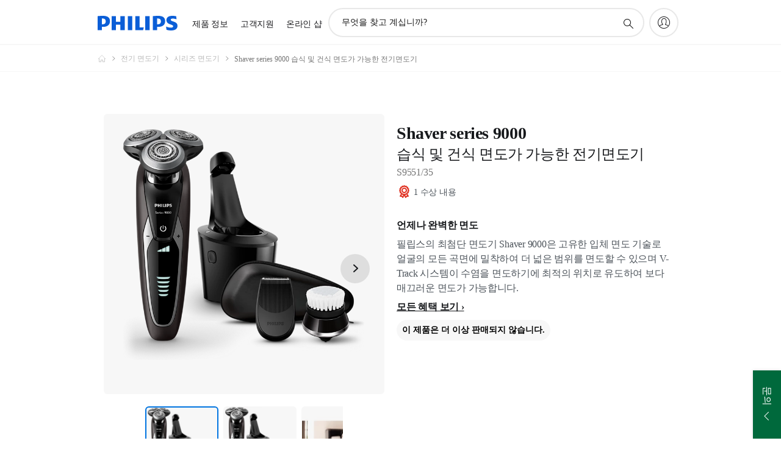

--- FILE ---
content_type: text/html;charset=utf-8
request_url: https://www.philips.co.kr/c-p/S9551_35/shaver-series-9000-wet-and-dry-electric-shaver-with-smartclean-system-plus-and-aquatec-wet-dry
body_size: 50739
content:
<!DOCTYPE HTML><html lang="ko-kr" dir="ltr" class="no-js non-ie" xmlns:wb="http://open.weibo.com/wb"> <head> <meta charset="utf-8"> <meta name="viewport" content="width=device-width, initial-scale=1"> <script>LUX=function(){function n(){return Date.now?Date.now():+new Date}var r,t=n(),a=window.performance||{},e=a.timing||{activationStart:0,navigationStart:(null===(r=window.LUX)||void 0===r?void 0:r.ns)||t};function i(){return a.now?(r=a.now(),Math.floor(r)):n()-e.navigationStart;var r}(LUX=window.LUX||{}).ac=[],LUX.addData=function(n,r){return LUX.cmd(["addData",n,r])},LUX.cmd=function(n){return LUX.ac.push(n)},LUX.getDebug=function(){return[[t,0,[]]]},LUX.init=function(){return LUX.cmd(["init"])},LUX.mark=function(){for(var n=[],r=0;r<arguments.length;r++)n[r]=arguments[r];if(a.mark)return a.mark.apply(a,n);var t=n[0],e=n[1]||{};void 0===e.startTime&&(e.startTime=i());LUX.cmd(["mark",t,e])},LUX.markLoadTime=function(){return LUX.cmd(["markLoadTime",i()])},LUX.measure=function(){for(var n=[],r=0;r<arguments.length;r++)n[r]=arguments[r];if(a.measure)return a.measure.apply(a,n);var t,e=n[0],o=n[1],u=n[2];t="object"==typeof o?n[1]:{start:o,end:u};t.duration||t.end||(t.end=i());LUX.cmd(["measure",e,t])},LUX.send=function(){return LUX.cmd(["send"])},LUX.ns=t;var o=LUX;return window.LUX_ae=[],window.addEventListener("error",(function(n){window.LUX_ae.push(n)})),o}();</script> <script>!function(){var e=document.cookie.split("; ").find(function(e){return e.startsWith("notice_gdpr_prefs=")});if(e){var t=e.split("=")[1].split(/[,:\s]+/);t.includes("1")&&((n=document.createElement("script")).src="https://cdn.speedcurve.com/js/lux.js?id=33353111",n.async=!0,n.crossOrigin="anonymous",document.head.appendChild(n))}}();</script> <script>LUX.label="Product Detail";</script> <link rel="preconnect" href="https://www.googletagmanager.com"> <link rel="preconnect" href="https://images.philips.com"> <link rel="preconnect" href="https://consent.trustarc.com/"> <link rel="preconnect" href="https://philipselectronicsne.tt.omtrdc.net" crossorigin="use-credentials"> <link rel="preconnect" href="https://www.googleoptimize.com"> <link rel="preload" href="/c-etc/philips/clientlibs/foundation-base/clientlibs-css-rb2014/fonts/philips-global-icon-font/philips-global-icon-font-v2.8.woff2" as="font" type="font/woff2" crossorigin> <link rel="preload" href="/c-etc/philips/clientlibs/foundation-base/clientlibs-css-rb2014/fonts/philips-global-icon-font/philips-global-icon-font-32-v2.8.woff2" as="font" type="font/woff2" crossorigin> <script> window.dtm=window.dtm || {};
dtm.dnt=false; </script> <title>Shaver series 9000 습식 및 건식 면도가 가능한 전기면도기 S9551/35 | Philips</title> <meta name="description" content=" - 필립스의 최첨단 면도기 Shaver 9000은 고유한 입체 면도 기술로 얼굴의 모든 곡면에 밀착하여 더 넓은 범위를 면도할 수 있으며 V-Track 시스템이 수염을 면도하기에 최적의 위치로 유도하여 보다 매끄러운 면도가 가능합니다."> <meta name="keywords" content="얼굴 면도기, 시리즈 면도기, S9551/35, 습식 및 건식 면도가 가능한 전기면도기"> <meta name="PHILIPS.CONTEXT.LOCALE" content="ko_kr"> <meta name="PHILIPS.CONTEXT.CM.ENABLE" content="true"><meta name="PS_CARDTYPE" content="generic"> <meta name="PS_CONTENTTYPE_KEY" content="product"> <meta name="PS_CONTENTTYPE" content="제품"> <meta name="PS_FILTER_CONTENTTYPE" content="제품"> <meta name="PS_CONTENTGROUP" content="제품"> <meta name="PS_TITLE" content="Shaver series 9000 습식 및 건식 면도가 가능한 전기면도기"> <meta name="PS_SUBTITLE" content=""> <meta name="PS_BODYTEXT" content=" - 필립스의 최첨단 면도기 Shaver 9000은 고유한 입체 면도 기술로 얼굴의 모든 곡면에 밀착하여 더 넓은 범위를 면도할 수 있으며 V-Track 시스템이 수염을 면도하기에 최적의 위치로 유도하여 보다 매끄러운 면도가 가능합니다."> <meta name="PS_IMAGE" content="https://images.philips.com/is/image/philipsconsumer/4d6ec48ac6bb4255afbdae7800ebd302?$pnglarge$"> <meta name="PS_PRODUCT_CONSUMER_STATUS" content="DELETED"> <meta name="PS_DTN" content="S9551/35"> <meta name="PS_QUICKLINK_1_LABEL" content="개요"> <meta name="PS_QUICKLINK_1_LINK" content="https://www.philips.co.kr/c-p/S9551_35/shaver-series-9000-wet-and-dry-electric-shaver-with-smartclean-system-plus-and-aquatec-wet-dry"> <meta name="PS_QUICKLINK_2_LABEL" content="사양"> <meta name="PS_QUICKLINK_2_LINK" content="https://www.philips.co.kr/c-p/S9551_35/shaver-series-9000-wet-and-dry-electric-shaver-with-smartclean-system-plus-and-aquatec-wet-dry/overview#specifications"> <meta name="PS_QUICKLINK_3_LABEL" content="부품 및 액세서리"> <meta name="PS_QUICKLINK_3_LINK" content="https://www.philips.co.kr/c-p/S9551_35/shaver-series-9000-wet-and-dry-electric-shaver-with-smartclean-system-plus-and-aquatec-wet-dry/partsandaccessories#specifications"> <meta name="PS_QUICKLINK_4_LABEL" content="지원"> <meta name="PS_QUICKLINK_4_LINK" content="https://www.philips.co.kr/c-p/S9551_35/shaver-series-9000-wet-and-dry-electric-shaver-with-smartclean-system-plus-and-aquatec-wet-dry/support#specifications"> <meta name="PS_GTIN" content="08710103782254"> <meta name="PS_PRODUCT_RANK" content="50"> <meta name="PS_PRODUCT_TYPE" content="NORMAL"> <meta name="PS_PRODUCT_VERSIONS" content="V-Track 프리시젼 면도날| 8방향 입체 면도 헤드| SmartClean 시스템 플러스| SmartClick 프리시젼 트리머"> <meta name="PS_DATE" content="2016-11-01T00:00:00.000+01:00"> <meta name="PS_PRODUCT_SHOPAVAILABILITY" content="false"> <meta name="PS_PRODUCT_ACCESSORY" content="false"> <meta name="PS_ACCESSORY_CTNS" content="SH91/51"> <meta name="PS_PRODUCT_SOLD_ON_PHILIPS" content="false"> <meta name="PS_PRODUCT_PROMOTION" content="false"> <meta name="PS_PRODUCT_SHOPDISCOUNT" content="false"> <meta name="PS_SHOP_ENABLED" content="false"> <meta name="PS_PRODUCT_GROUP_ID" content=""> <meta name="PS_PRODUCT_CATEGORY_ID" content=""> <meta name="PS_PRODUCT_SUBCATEGORY_ID" content=""> <meta name="PHILIPS.METRICS.DIVISION" content="CP"> <meta name="PHILIPS.METRICS.SECTION" content="main"> <meta name="PHILIPS.METRICS.COUNTRY" content="kr"> <meta name="PHILIPS.METRICS.LANGUAGE" content="ko"> <meta name="PHILIPS.METRICS.CATALOGTYPE" content="consumer"> <meta name="PHILIPS.METRICS.PRODUCTGROUP" content="personal_care"> <meta name="PHILIPS.METRICS.PRODUCTCATEGORY" content="mens_shaving"> <meta name="PHILIPS.METRICS.PRODUCTSUBCATEGORY" content="series_shavers"> <meta name="PHILIPS.METRICS.PRODUCTID" content="s9551_35"> <meta name="PHILIPS.METRICS.PAGENAME" content="s9551_35:overview"> <meta property="og:title" content="Philips Shaver series 9000 습식 및 건식 면도가 가능한 전기면도기 S9551/35 습식 및 건식 면도가 가능한 전기면도기 구매"> <meta property="og:description" content="필립스의 최첨단 면도기 Shaver 9000은 고유한 입체 면도 기술로 얼굴의 모든 곡면에 밀착하여 더 넓은 범위를 면도할 수 있으며 V-Track 시스템이 수염을 면도하기에 최적의 위치로 유도하여 보다 매끄러운 면도가 가능합니다.‎"> <meta property="og:type" content="product"> <meta property="og:url" content="https://www.philips.co.kr/c-p/S9551_35/shaver-series-9000-wet-and-dry-electric-shaver-with-smartclean-system-plus-and-aquatec-wet-dry"> <meta property="og:site_name" content="Philips"> <meta property="twitter:label2" content="얼굴 면도기"> <meta property="twitter:data2" content="시리즈 면도기"> <script> window.philips = window.philips || {};



philips.context = {
    sector: 'CP',
    isAuthorMode: 'false',
    
    locale: {
        country: 'kr',
        language: 'ko',
        currency: '',
        code: 'ko_KR'
    },
    productCatalog: {
        ctn: 's9551/35',
        catalogType: 'consumer',
        productGroup: '',
        productCategory: '',
        productSubCategory: '',
        shopEnabled : 'false',
        price: "''",
        
        inStock: '',
    },
     productCatalogId:
    {
        ctn: 'S9551/35',
        groupId: '',
        categoryId: '',
        subcategoryId: '',
    },
    page: {
        section: 'main',
        pageName: 's9551/35:overview',
        pageType: 'product_detail',
        pageSubType: 'overview',
        pageDetail: 'NORMAL',
        tags: '',
        infoType: '',
        trackingGroup: 'D2C-WEB-UPF-Product',
    },
    url: {
        repositoryPath: '/content/B2C/ko_KR/product-catalog/pe/face-shavers/series-shavers/S9551_35',
        findSimilarProductsLink: 'https://www.philips.co.kr/c-m-pe/face-shavers/series-shavers/latest',
        
        personalizationUrl:'https://www.philips.co.kr/c-p/S9551_35/shaver-series-9000-wet-and-dry-electric-shaver-with-smartclean-system-plus-and-aquatec-wet-dry'
    }
}; </script> <script src="/a1l4rgpa1fx2crzaqh/s3ns3t0g4k288vipw56.js"></script> <script src="/a1l4rgpa1fx2crzaqh/t1l6vgru59xvprnlz0ll.js" defer></script> <link rel="canonical" href="https://www.philips.co.kr/c-p/S9551_35/shaver-series-9000-wet-and-dry-electric-shaver-with-smartclean-system-plus-and-aquatec-wet-dry"/> <link rel="apple-touch-icon" href="/c-etc/philips/clientlibs/foundation-base/clientlibs-css/img/favicon/favicon-hd.png"> <link rel="icon" type="image/svg+xml" href="/c-etc/philips/clientlibs/foundation-base/clientlibs-css/img/favicon/favicon.svg"> <link rel="icon" type="image/png" href="/c-etc/philips/clientlibs/foundation-base/clientlibs-css/img/favicon/favicon-192x192.png" sizes="192x192"> <link rel="icon" type="image/png" href="/c-etc/philips/clientlibs/foundation-base/clientlibs-css/img/favicon/favicon-96x96.png" sizes="96x96"> <link rel="icon" type="image/png" href="/c-etc/philips/clientlibs/foundation-base/clientlibs-css/img/favicon/favicon-32x32.png" sizes="32x32"> <link rel="icon" type="image/png" href="/c-etc/philips/clientlibs/foundation-base/clientlibs-css/img/favicon/favicon-16x16.png" sizes="16x16"> <meta name="msapplication-TileColor" content="#ffffff"> <meta name="msapplication-TileImage" content="/etc/philips/clientlibs/foundation-base/clientlibs-css/img/favicon/favicon-hd.png"> <script id="product-schema" data-shoppub-eop="" data-shop="false" type="application/ld+json"> {"@type":"Product","@context":"http://schema.org/","name":"습식 및 건식 면도가 가능한 전기면도기","url":"https://www.philips.co.kr/c-p/S9551_35/shaver-series-9000-wet-and-dry-electric-shaver-with-smartclean-system-plus-and-aquatec-wet-dry","image":["https://images.philips.com/is/image/philipsconsumer/4d6ec48ac6bb4255afbdae7800ebd302"],"description":"필립스의 최첨단 면도기 Shaver 9000은 고유한 입체 면도 기술로 얼굴의 모든 곡면에 밀착하여 더 넓은 범위를 면도할 수 있으며 V-Track 시스템이 수염을 면도하기에 최적의 위치로 유도하여 보다 매끄러운 면도가 가능합니다.","sku":"S9551/35","mpn":"S9551/35","gtin13":"08710103782254","brand":{"@type":"Thing","name":"Philips"}}</script> <script type="text/javascript"> (function(){(function(l,u,C){var O=[],P=[],f={_version:"3.6.0",_config:{classPrefix:"test-",enableClasses:!0,enableJSClass:!0,usePrefixes:!0},_q:[],on:function(e,t){var n=this;setTimeout(function(){t(n[e])},0)},addTest:function(e,t,n){P.push({name:e,fn:t,options:n})},addAsyncTest:function(e){P.push({name:null,fn:e})}},s=function(){};s.prototype=f,s=new s,s.addTest("svg",!!u.createElementNS&&!!u.createElementNS("http://www.w3.org/2000/svg","svg").createSVGRect),s.addTest("localstorage",function(){var e="modernizr";try{return localStorage.setItem(e,e),localStorage.removeItem(e),!0}catch{return!1}});var w=f._config.usePrefixes?" -webkit- -moz- -o- -ms- ".split(" "):["",""];f._prefixes=w;function v(e,t){return typeof e===t}function F(){var e,t,n,r,i,a,o;for(var p in P)if(P.hasOwnProperty(p)){if(e=[],t=P[p],t.name&&(e.push(t.name.toLowerCase()),t.options&&t.options.aliases&&t.options.aliases.length))for(n=0;n<t.options.aliases.length;n++)e.push(t.options.aliases[n].toLowerCase());for(r=v(t.fn,"function")?t.fn():t.fn,i=0;i<e.length;i++)a=e[i],o=a.split("."),o.length===1?s[o[0]]=r:(s[o[0]]&&!(s[o[0]]instanceof Boolean)&&(s[o[0]]=new Boolean(s[o[0]])),s[o[0]][o[1]]=r),O.push((r?"":"no-")+o.join("-"))}}var g=u.documentElement,_=g.nodeName.toLowerCase()==="svg";function A(e){var t=g.className,n=s._config.classPrefix||"";if(_&&(t=t.baseVal),s._config.enableJSClass){var r=new RegExp("(^|\\s)"+n+"no-js(\\s|$)");t=t.replace(r,"$1"+n+"js$2")}s._config.enableClasses&&(t+=" "+n+e.join(" "+n),_?g.className.baseVal=t:g.className=t)}var j="Moz O ms Webkit",L=f._config.usePrefixes?j.toLowerCase().split(" "):[];f._domPrefixes=L;var T;(function(){var e={}.hasOwnProperty;!v(e,"undefined")&&!v(e.call,"undefined")?T=function(t,n){return e.call(t,n)}:T=function(t,n){return n in t&&v(t.constructor.prototype[n],"undefined")}})(),f._l={},f.on=function(e,t){this._l[e]||(this._l[e]=[]),this._l[e].push(t),s.hasOwnProperty(e)&&setTimeout(function(){s._trigger(e,s[e])},0)},f._trigger=function(e,t){if(this._l[e]){var n=this._l[e];setTimeout(function(){var r,i;for(r=0;r<n.length;r++)i=n[r],i(t)},0),delete this._l[e]}};function q(e,t){if(typeof e=="object")for(var n in e)T(e,n)&&q(n,e[n]);else{e=e.toLowerCase();var r=e.split("."),i=s[r[0]];if(r.length==2&&(i=i[r[1]]),typeof i<"u")return s;t=typeof t=="function"?t():t,r.length==1?s[r[0]]=t:(s[r[0]]&&!(s[r[0]]instanceof Boolean)&&(s[r[0]]=new Boolean(s[r[0]])),s[r[0]][r[1]]=t),A([(t&&t!=!1?"":"no-")+r.join("-")]),s._trigger(e,t)}return s}s._q.push(function(){f.addTest=q});function y(){return typeof u.createElement!="function"?u.createElement(arguments[0]):_?u.createElementNS.call(u,"http://www.w3.org/2000/svg",arguments[0]):u.createElement.apply(u,arguments)}s.addTest("canvas",function(){var e=y("canvas");return!!(e.getContext&&e.getContext("2d"))});var k="CSS"in l&&"supports"in l.CSS,G="supportsCSS"in l;s.addTest("supports",k||G);function J(){var e=u.body;return e||(e=y(_?"svg":"body"),e.fake=!0),e}function z(e,t,n,r){var i="modernizr",a,o,p,c,m=y("div"),d=J();if(parseInt(n,10))for(;n--;)p=y("div"),p.id=r?r[n]:i+(n+1),m.appendChild(p);return a=y("style"),a.type="text/css",a.id="s"+i,(d.fake?d:m).appendChild(a),d.appendChild(m),a.styleSheet?a.styleSheet.cssText=e:a.appendChild(u.createTextNode(e)),m.id=i,d.fake&&(d.style.background="",d.style.overflow="hidden",c=g.style.overflow,g.style.overflow="hidden",g.appendChild(d)),o=t(m,e),d.fake?(d.parentNode.removeChild(d),g.style.overflow=c,g.offsetHeight):m.parentNode.removeChild(m),!!o}var V=function(){var e=l.matchMedia||l.msMatchMedia;return e?function(t){var n=e(t);return n&&n.matches||!1}:function(t){var n=!1;return z("@media "+t+" { #modernizr { position: absolute; } }",function(r){n=(l.getComputedStyle?l.getComputedStyle(r,null):r.currentStyle).position=="absolute"}),n}}();f.mq=V;var X=f.testStyles=z;s.addTest("touchevents",function(){return!!("ontouchstart"in l||l.DocumentTouch&&u instanceof DocumentTouch)});var R=f._config.usePrefixes?j.split(" "):[];f._cssomPrefixes=R;function W(e,t){return!!~(""+e).indexOf(t)}function B(e){return e.replace(/([a-z])-([a-z])/g,function(t,n,r){return n+r.toUpperCase()}).replace(/^-/,"")}var N=function(e){var t=w.length,n=l.CSSRule,r;if(typeof n>"u")return C;if(!e)return!1;if(e=e.replace(/^@/,""),r=e.replace(/-/g,"_").toUpperCase()+"_RULE",r in n)return"@"+e;for(var i=0;i<t;i++){var a=w[i],o=a.toUpperCase()+"_"+r;if(o in n)return"@-"+a.toLowerCase()+"-"+e}return!1};f.atRule=N;function H(e,t){return function(){return e.apply(t,arguments)}}function Z(e,t,n){var r;for(var i in e)if(e[i]in t)return n===!1?e[i]:(r=t[e[i]],v(r,"function")?H(r,n||t):r);return!1}var I={elem:y("modernizr")};s._q.push(function(){delete I.elem});var h={style:I.elem.style};s._q.unshift(function(){delete h.style});function U(e){return e.replace(/([A-Z])/g,function(t,n){return"-"+n.toLowerCase()}).replace(/^ms-/,"-ms-")}function K(e,t,n){var r;if("getComputedStyle"in l){r=getComputedStyle.call(l,e,t);var i=l.console;if(r!==null)n&&(r=r.getPropertyValue(n));else if(i){var a=i.error?"error":"log";i[a].call(i,"getComputedStyle returning null, its possible modernizr test results are inaccurate")}}else r=!t&&e.currentStyle&&e.currentStyle[n];return r}function Q(e,t){var n=e.length;if("CSS"in l&&"supports"in l.CSS){for(;n--;)if(l.CSS.supports(U(e[n]),t))return!0;return!1}else if("CSSSupportsRule"in l){for(var r=[];n--;)r.push("("+U(e[n])+":"+t+")");return r=r.join(" or "),z("@supports ("+r+") { #modernizr { position: absolute; } }",function(i){return K(i,null,"position")=="absolute"})}return C}function D(e,t,n,r){if(r=v(r,"undefined")?!1:r,!v(n,"undefined")){var i=Q(e,n);if(!v(i,"undefined"))return i}for(var a,o,p,c,m,d=["modernizr","tspan","samp"];!h.style&&d.length;)a=!0,h.modElem=y(d.shift()),h.style=h.modElem.style;function E(){a&&(delete h.style,delete h.modElem)}for(p=e.length,o=0;o<p;o++)if(c=e[o],m=h.style[c],W(c,"-")&&(c=B(c)),h.style[c]!==C)if(!r&&!v(n,"undefined")){try{h.style[c]=n}catch{}if(h.style[c]!=m)return E(),t=="pfx"?c:!0}else return E(),t=="pfx"?c:!0;return E(),!1}var Y=f.testProp=function(e,t,n){return D([e],C,t,n)};function x(e,t,n,r,i){var a=e.charAt(0).toUpperCase()+e.slice(1),o=(e+" "+R.join(a+" ")+a).split(" ");return v(t,"string")||v(t,"undefined")?D(o,t,r,i):(o=(e+" "+L.join(a+" ")+a).split(" "),Z(o,t,n))}f.testAllProps=x;function S(e,t,n){return x(e,C,C,t,n)}f.testAllProps=S,s.addTest("flexbox",S("flexBasis","1px",!0)),s.addTest("csstransforms",function(){return navigator.userAgent.indexOf("Android 2.")===-1&&S("transform","scale(1)",!0)}),s.addTest("csstransforms3d",function(){return!!S("perspective","1px",!0)}),s.addTest("csstransitions",S("transition","all",!0)),s.addTest("appearance",S("appearance"));var b=f.prefixed=function(e,t,n){return e.indexOf("@")===0?N(e):(e.indexOf("-")!=-1&&(e=B(e)),t?x(e,t,n):x(e,"pfx"))};s.addTest("fullscreen",!!(b("exitFullscreen",u,!1)||b("cancelFullScreen",u,!1))),s.addTest("objectfit",!!b("objectFit"),{aliases:["object-fit"]}),F(),A(O),delete f.addTest,delete f.addAsyncTest;for(var M=0;M<s._q.length;M++)s._q[M]();l.Modernizr=s})(window,document),window.Modernizr.addTest("correctvh",function(){return!navigator.userAgent.match(/(iPad|iPhone);.*CPU.*OS (6|7)_\d/i)}),window.Modernizr.addTest("touch",function(){return window.Modernizr.touchevents}),window.Modernizr.addTest("ipad",function(){return!!navigator.userAgent.match(/iPad/i)}),window.Modernizr.addTest("iphone",function(){return!!navigator.userAgent.match(/iPhone/i)}),window.Modernizr.addTest("ipod",function(){return!!navigator.userAgent.match(/iPod/i)}),window.Modernizr.addTest("ios",function(){return window.Modernizr.ipad||window.Modernizr.ipod||window.Modernizr.iphone}),function(){var l=document.documentElement,u="no-js";window.Modernizr._config.classPrefix&&l.className.indexOf(u)>-1&&(l.className=l.className.replace(u,window.Modernizr._config.classPrefix+"js"))}(),function(){window.sessionStorage&&window.sessionStorage.getItem("philips.hideRecallBanner")==="true"&&document.documentElement.classList.add("pv-hrb")}()})(); </script><link rel="stylesheet" href="/c-etc/designs/b2c-seamless-theme/clientlibs.251208.css" type="text/css"> <link rel="stylesheet" href="/c-etc/philips/clientlibs/foundation-theming/foundation-language-override-ko_kr.230413.css" type="text/css"> <script type="application/json" class="pv-d2c-search__translations"> {"translations":{"d2c-search.more-tab":"지원 및 기타","d2c-search.search-empty":"빈 검색","d2c-search.sort-by-date-asc":"날짜(오름차순)","d2c-search.popular-support-topics-title":"지원 항목","d2c-search.filter-rating-value":"{0} 이상","d2c-search.help-banner-title":"의료 및 병원 제품 및 지원 찾기","d2c-search.suggested-results":"제안 결과","TBD":"재고 있음","d2c-search.filter-range-max":"Max","d2c-search.sort-by-date-desc":"날짜(내림차순)\n","d2c-search.no-result-for-search":"죄송합니다! 요청하신 정보를 찾을 수 없습니다. ","d2c-search.nmore":"자세히","d2c-search.add-to-cart-btn":"장바구니에 추가","d2c-search.search-results-for":"검색 결과","d2c-search.overall-rating":"전체 평가","d2c-search.bundle-discount-label":"대량 구입 할인","d2c-search.recently-viewed-title":"최근에 본 항목","d2c-search.filter-rating-title":"고객 평가","d2c-search.submit-search-box":"검색 결과 제출","d2c-search.sort-by-size-asc":"사이즈(오름차순)\n","d2c-search.filters-title":"필터","d2c-search.sort-by-alphabetical-desc":"알파벳순(내림차순)\n","d2c-search.sort-by-relevance":"관련성","d2c-search.filter-price-title":"가격","d2c-search.help-banner-desc":"초음파, 모니터, 이미징 등","d2c-search.sort-by-newest":"신제품순","d2c-search.popular-categories-title":"인기 카테고리","d2c-search.clear":"지우기","d2c-search.help-suggestions-title":"제안","d2c-search.products-tab":"제품","d2c-search-added-to-cart-btn":"장바구니에 추가","d2c-search.refurbishment-label":"리퍼브","d2c-search.sort-by-size-desc":"사이즈(내림차순)\n","d2c-search.search-box-sitewide":"사이트 전체\n","d2c-search.filter-apply-all":"필터 적용","d2c-search.what-look-for":"무엇을 찾고 계십니까?","d2c-search.try-different-search":"다른 검색어를 시도해보십시오.","d2c-search.notify-me-btn":"알림 받기","d2c-search.sort-by-alphabetical-asc":"알파벳순(오름차순)\n","d2c-search.sort-by-rating":"평가","d2c-search.help-banner-cta-text":"Philips.com/healthcare로 이동","d2c-search.search-box-label":"사이트 검색","d2c-search.filter-range-min":"Min","d2c-search.filter-availability-in-stock":"재고 있음","d2c-search.filter-availability-title":"재고 여부","d2c-search.help-suggestions-1":"모든 단어의 철자가 맞는지 확인하십시오.","d2c-search.help-suggestions-3":"제품 이름으로 검색(예: 에어프라이어, 소닉케어)","d2c-search.help-suggestions-2":"제품 번호로 검색(예: HD9240/90, L2BO/00)","d2c-search.added-to-cart-btn":"장바구니에 추가","d2c-search.help-suggestions-4":"다른 검색어를 시도하십시오.","d2c-search.filter-clear-all":"필터 해제"}} </script></head> <body class="productdetailspage " style=" " data-country="KR" data-language="ko" data-locale="ko_KR"> <!--<noindex>--> <!-- HEADER SECTION START --> <div class="genericheaderpage basepage page"><div class="header n02v3-header-a n02v3-header component-base"> <header class="p-n02v3 p-layout-row p-n02v3__hamburger--close
     
     
    default pv-padding-block-end--m
     
     p-n02v3__contextual 
     
     
     
    p-n02v3--b2c
    p-n02v3--show-search-field
    
     "
        data-n25="false"
        data-n25-mobile="false"
        data-flyout-links="{&quot;howToRegister&quot;:&quot;https://www.philips.co.kr/myphilips/register-your-product&quot;,&quot;myProducts&quot;:&quot;/myphilips#/my-products&quot;,&quot;registerProduct&quot;:&quot;/myphilips#/register-new-product/search&quot;,&quot;myDashboard&quot;:&quot;/myphilips#/my-home&quot;,&quot;login&quot;:&quot;/myphilips&quot;,&quot;myAccount&quot;:&quot;https://www.philips.co.kr/myphilips/register-product#tab\u003duser&quot;,&quot;signUp&quot;:&quot;https://www.philips.co.kr/myphilips/login#tab\u003dsign-up&quot;}"
        data-is-fixed-height="true"
        data-is-stock-indicator = "inherit"
        data-stock-market=""
        data-stock-indicator-api = "https://tools.eurolandir.com/tools/pricefeed/xmlirmultiiso5.aspx?companyid=2522"
        data-shop-site=""> <div class="p-n02v3__top-banner" data-shop-error-message="예정된 유지 보수로 인해 현재 구매할 수 없습니다. 몇 시간 후에 다시 확인해 주십시오.
"> <div class="geodetectionbar tc53-geo-detection-bar"> <div class="p-tc53-geo-detection-bar" data-current-page-path='/content/B2C/ko_KR/product-catalog/pe/face-shavers/series-shavers/S9551_35'> <script type="text/x-handlebars-template" data-template="tc53-geo-detection-bar-template"> <div class="p-notification-bar p-navigation" > <span class="p-text p-direction-ltr"> <label class="p-label" >This page is also available in</label> <a  data-track-type="track-conversion" data-track-name="interaction"  data-track-description="link:geo_detection" class="p-anchor-geobar" href="{{url}}">{{urlLinkName}}</a> </span> <button class="p-close p-square p-inverted p-icon-close p-small" aria-label="종료"></button> </div> </script> </div> </div> </div> <div class="p-n02v3__inner"> <div class="p-layout-inner"> <div class="p-n02v3__shape"> <a href='https://www.philips.co.kr/' title="홈페이지" class="p-n02v3__shapelink"> <div class="p-n02v3__shape-wrapper"> <svg width="131" height="24" viewBox="0 0 131 24" fill="none" xmlns="http://www.w3.org/2000/svg"> <path d="M44.4019 0.480751V23.5192H37.3709V14.4601H30.0545V23.5192H23.0235V0.480751H30.0545V9.63756H37.3709V0.480751H44.4019ZM68.8676 18.892V0.480751H61.8366V23.5192H74.5465L75.6056 18.892H68.8601H68.8676ZM56.6385 0.480751H49.6075V23.5192H56.6385V0.480751ZM85.1455 0.480751H78.1145V23.5192H85.1455V0.480751ZM119.82 6.36244C119.82 5.10798 121.074 4.52958 123.095 4.52958C125.311 4.52958 127.715 5.01033 129.36 5.68639L128.781 0.676056C126.948 0.292958 125.311 0 122.329 0C116.65 0 112.789 2.2385 112.789 6.94085C112.789 15.0385 123.771 13.4009 123.771 17.1568C123.771 18.5991 122.712 19.3728 120.113 19.3728C117.799 19.3728 114.238 18.5991 112.12 17.5399L112.894 22.8432C115.012 23.6169 117.904 24 120.218 24C126.092 24 130.907 22.0695 130.907 16.2854C130.907 8.5784 119.827 10.0207 119.827 6.35493L119.82 6.36244ZM110.67 8.77371C110.67 14.6554 106.524 18.0282 99.9812 18.0282H97.4798V23.5192H90.4488V0.480751C92.8601 0.187794 96.2254 0 99.0197 0C106.246 0 110.678 2.31361 110.678 8.77371H110.67ZM103.737 8.87136C103.737 5.97934 102.1 4.34178 98.6291 4.34178C98.2685 4.34178 97.8854 4.34178 97.4723 4.36432V13.8817H98.6291C102.287 13.8817 103.737 11.861 103.737 8.87136ZM20.2291 8.77371C20.2291 14.6554 16.0901 18.0282 9.53991 18.0282H7.0385V23.5192H0V0.480751C2.41127 0.187794 5.77653 0 8.57089 0C15.7972 0 20.2216 2.31361 20.2216 8.77371H20.2291ZM13.2883 8.87136C13.2883 5.97934 11.6507 4.34178 8.18779 4.34178C7.82723 4.34178 7.44413 4.34178 7.03099 4.36432V13.8817H8.18779C11.846 13.8817 13.2883 11.861 13.2883 8.87136Z" fill="#0B5ED7"/> </svg> </div> </a> </div> </div> <nav class="p-n02v3__menu"> <div class="p-n02v3__mobiletopbg" aria-hidden="true"></div> <div class="p-n02v3__mobilebottombg" aria-hidden="true"></div> <div class="p-n02v3__m1bg"> <div class="p-n02v3__mwrap"> <div class="p-n02v3__m1title"></div> <ul class="p-n02v3__m1"> <li class="p-n02v3__mli p-n02v3__products p-m-1
                                
                                "> <a href="#" class="p-n02v3__mlink" data-track-type="track-nav-nena" data-track-compid="n02v3" data-track-navid="header" data-track-navdest="consumer:제품_정보"> <span class="p-n02v3__m1item pv-heading pv-body--s pv-bold">제품 정보</span> </a> <div class="p-n02v3__m2bg p-n02v3__miconbg p-n02v3__m2bg--products p-n02v3__mbg--hidden
                                    p-n02v3__contextual--mgbg"> <div class="p-n02v3__mwrap"> <div class="p-n02v3__mtitle"> <div class="p-n02v3__mback">기본 메뉴</div> <div class="p-n02v3__listtitle "> <div class="p-n02v3__mclose"><button class="p-icon-close" arial-label="기본 메뉴" ></button></div> <div class="pv-heading pv-body--m pv-bold">제품 정보</div> </div> </div> <ul class="p-n02v3__m2 p-n02v3__micon"> <li class="p-n02v3__mli p-m-1-1 p-n02v3__group
                                                        "> <a href="#" class="p-n02v3__mlink" data-track-type="track-nav-nena" data-track-compid="n02v3" data-track-navid="header" data-track-navdest="consumer:제품_정보:음향_및_영상"> <span class="p-icon-sound-and-vision--32 p-n02v3__m2icon"></span> <span class="pv-heading pv-body--s pv-bold p-n02v3__m2text">음향 및 영상</span> </a> <div class="p-n02v3__m3bg p-n02v3__mflyout p-n02v3__mbg--hidden
                                                            " data-bg-level="3"> <div class="p-n02v3__mwrap"> <div class="p-n02v3__mtitle p-n02v3__t--col14"> <div class="p-n02v3__mback">기본 메뉴</div> <div class="p-n02v3__listtitle "> <div class="p-n02v3__mclose"><button class="p-icon-close"
                                                                                                        arial-label="기본 메뉴"></button></div> <div class="pv-heading pv-body--m pv-bold">음향 및 영상</div> </div> </div> <ul class="p-n02v3__m3 p-n02v3__m--col14"> <li class="p-n02v3__mli p-n02v3__mli--subgroup p-m-1-1-1
                    "> <a href='#' class="p-n02v3__mlink"><span class="pv-heading pv-body--s">TV, 모니터, 비디오</span></a> <div class="p-n02v3__m4bg
                        " data-bg-level="4"> <div class="p-n02v3__mwrap"> <div class="p-n02v3__mtitle p-n02v3__t--col34"> <div class="p-n02v3__mback">음향 및 영상</div> <div class="p-n02v3__listtitle "> <div class="p-n02v3__mclose"><button class="p-icon-close"
                                                                       arial-label="뒤로"></button></div> <div class="pv-heading pv-body--m pv-bold">TV, 모니터, 비디오</div> </div> </div> <ul class="p-n02v3__m4
            p-n02v3__m--col24
            "> <li class="p-n02v3__mli p-n02v3__mli--cat p-m-1-1-1-1
             "> <a target="" href='https://www.philips.co.kr/c-m-so/tv' class="p-n02v3__mlink p-n02v3__mlink--no-childs" data-track-type="track-nav-nena" data-track-compid="n02v3" data-track-navid="header" data-track-navdest="consumer:제품_정보:so:음향_및_영상:tv,_모니터,_비디오:"> <span class="pv-heading pv-body--s"> TV </span> </a> </li> <li class="p-n02v3__mli p-n02v3__mli--cat p-m-1-1-1-2
             "> <a target="" href='https://www.philips.co.kr/c-m-so/monitors' class="p-n02v3__mlink p-n02v3__mlink--no-childs" data-track-type="track-nav-nena" data-track-compid="n02v3" data-track-navid="header" data-track-navdest="consumer:제품_정보:so:음향_및_영상:tv,_모니터,_비디오:"> <span class="pv-heading pv-body--s"> 모니터 </span> </a> </li> <li class="p-n02v3__mli p-n02v3__mli--cat p-m-1-1-1-3
             "> <a target="" href='https://www.philips.co.kr/c-m-so/projectors' class="p-n02v3__mlink p-n02v3__mlink--no-childs" data-track-type="track-nav-nena" data-track-compid="n02v3" data-track-navid="header" data-track-navdest="consumer:제품_정보:so:음향_및_영상:tv,_모니터,_비디오:"> <span class="pv-heading pv-body--s"> 프로젝터 </span> </a> </li> <li class="p-n02v3__mli p-n02v3__mli--cat p-m-1-1-1-4
             "> <a target="" href='https://www.philips.co.kr/c-m-so/media-players' class="p-n02v3__mlink p-n02v3__mlink--no-childs" data-track-type="track-nav-nena" data-track-compid="n02v3" data-track-navid="header" data-track-navdest="consumer:제품_정보:so:음향_및_영상:tv,_모니터,_비디오:"> <span class="pv-heading pv-body--s"> 미디어 플레이어 </span> </a> </li> </ul> </div> </div> </li> <li class="p-n02v3__mli p-n02v3__mli--subgroup p-m-1-1-2
                    "> <a href='#' class="p-n02v3__mlink"><span class="pv-heading pv-body--s">오디오</span></a> <div class="p-n02v3__m4bg
                        " data-bg-level="4"> <div class="p-n02v3__mwrap"> <div class="p-n02v3__mtitle p-n02v3__t--col34"> <div class="p-n02v3__mback">음향 및 영상</div> <div class="p-n02v3__listtitle "> <div class="p-n02v3__mclose"><button class="p-icon-close"
                                                                       arial-label="뒤로"></button></div> <div class="pv-heading pv-body--m pv-bold">오디오</div> </div> </div> <ul class="p-n02v3__m4
            p-n02v3__m--col24
            "> <li class="p-n02v3__mli p-n02v3__mli--cat p-m-1-1-2-1
             "> <a target="" href='https://www.philips.co.kr/c-m-so/home-audio' class="p-n02v3__mlink p-n02v3__mlink--no-childs" data-track-type="track-nav-nena" data-track-compid="n02v3" data-track-navid="header" data-track-navdest="consumer:제품_정보:so:음향_및_영상:오디오:"> <span class="pv-heading pv-body--s"> 홈 오디오 </span> </a> </li> <li class="p-n02v3__mli p-n02v3__mli--cat p-m-1-1-2-2
             "> <a target="" href='https://www.philips.co.kr/c-m-so/soundbars-home-theatre' class="p-n02v3__mlink p-n02v3__mlink--no-childs" data-track-type="track-nav-nena" data-track-compid="n02v3" data-track-navid="header" data-track-navdest="consumer:제품_정보:so:음향_및_영상:오디오:soundbars-and-home-theatre-nav"> <span class="pv-heading pv-body--s"> 사운드바 및 홈시어터 </span> </a> </li> <li class="p-n02v3__mli p-n02v3__mli--cat p-m-1-1-2-3
             "> <a target="" href='https://www.philips.co.kr/c-m-so/headphones' class="p-n02v3__mlink p-n02v3__mlink--no-childs" data-track-type="track-nav-nena" data-track-compid="n02v3" data-track-navid="header" data-track-navdest="consumer:제품_정보:so:음향_및_영상:오디오:"> <span class="pv-heading pv-body--s"> 헤드폰 </span> </a> </li> <li class="p-n02v3__mli p-n02v3__mli--cat p-m-1-1-2-4
             "> <a target="" href='https://www.philips.co.kr/c-m-so/wireless-speakers' class="p-n02v3__mlink p-n02v3__mlink--no-childs" data-track-type="track-nav-nena" data-track-compid="n02v3" data-track-navid="header" data-track-navdest="consumer:제품_정보:so:음향_및_영상:오디오:"> <span class="pv-heading pv-body--s"> 무선 스피커 </span> </a> </li> </ul> </div> </div> </li> <li class="p-n02v3__mli p-n02v3__mli--subgroup p-m-1-1-3
                    "> <a href='#' class="p-n02v3__mlink"><span class="pv-heading pv-body--s">통신</span></a> <div class="p-n02v3__m4bg
                        " data-bg-level="4"> <div class="p-n02v3__mwrap"> <div class="p-n02v3__mtitle p-n02v3__t--col34"> <div class="p-n02v3__mback">음향 및 영상</div> <div class="p-n02v3__listtitle "> <div class="p-n02v3__mclose"><button class="p-icon-close"
                                                                       arial-label="뒤로"></button></div> <div class="pv-heading pv-body--m pv-bold">통신</div> </div> </div> <ul class="p-n02v3__m4
            p-n02v3__m--col24
            "> <li class="p-n02v3__mli p-n02v3__mli--cat p-m-1-1-3-1
             "> <a target="" href='https://www.philips.co.kr/c-m-so/landline-phones' class="p-n02v3__mlink p-n02v3__mlink--no-childs" data-track-type="track-nav-nena" data-track-compid="n02v3" data-track-navid="header" data-track-navdest="consumer:제품_정보:so:음향_및_영상:통신:"> <span class="pv-heading pv-body--s"> 일반 전화 </span> </a> </li> </ul> </div> </div> </li> <li class="p-n02v3__mli p-n02v3__mli--subgroup p-m-1-1-4
                    "> <a href='#' class="p-n02v3__mlink"><span class="pv-heading pv-body--s">액세서리</span></a> <div class="p-n02v3__m4bg
                        " data-bg-level="4"> <div class="p-n02v3__mwrap"> <div class="p-n02v3__mtitle p-n02v3__t--col34"> <div class="p-n02v3__mback">음향 및 영상</div> <div class="p-n02v3__listtitle "> <div class="p-n02v3__mclose"><button class="p-icon-close"
                                                                       arial-label="뒤로"></button></div> <div class="pv-heading pv-body--m pv-bold">액세서리</div> </div> </div> <ul class="p-n02v3__m4
            p-n02v3__m--col24
            "> <li class="p-n02v3__mli p-n02v3__mli--cat p-m-1-1-4-1
             "> <a target="" href='https://www.philips.co.kr/c-m-so/cables-connectivity' class="p-n02v3__mlink p-n02v3__mlink--no-childs" data-track-type="track-nav-nena" data-track-compid="n02v3" data-track-navid="header" data-track-navdest="consumer:제품_정보:so:음향_및_영상:액세서리:"> <span class="pv-heading pv-body--s"> 케이블 및 연결 </span> </a> </li> <li class="p-n02v3__mli p-n02v3__mli--cat p-m-1-1-4-2
             "> <a target="" href='https://www.philips.co.kr/c-m-so/power-solutions' class="p-n02v3__mlink p-n02v3__mlink--no-childs" data-track-type="track-nav-nena" data-track-compid="n02v3" data-track-navid="header" data-track-navdest="consumer:제품_정보:so:음향_및_영상:액세서리:"> <span class="pv-heading pv-body--s"> 전원 솔루션 </span> </a> </li> <li class="p-n02v3__mli p-n02v3__mli--cat p-m-1-1-4-3
             "> <a target="" href='https://www.philips.co.kr/c-m-so/mobile-accessories' class="p-n02v3__mlink p-n02v3__mlink--no-childs" data-track-type="track-nav-nena" data-track-compid="n02v3" data-track-navid="header" data-track-navdest="consumer:제품_정보:so:음향_및_영상:액세서리:"> <span class="pv-heading pv-body--s"> 휴대폰 액세서리 </span> </a> </li> <li class="p-n02v3__mli p-n02v3__mli--cat p-m-1-1-4-4
             "> <a target="" href='https://www.philips.co.kr/c-m-so/computer-accessories' class="p-n02v3__mlink p-n02v3__mlink--no-childs" data-track-type="track-nav-nena" data-track-compid="n02v3" data-track-navid="header" data-track-navdest="consumer:제품_정보:so:음향_및_영상:액세서리:"> <span class="pv-heading pv-body--s"> 컴퓨터 액세서리 </span> </a> </li> </ul> </div> </div> </li> </ul> </div> </div> </li> <li class="p-n02v3__mli p-m-1-2 p-n02v3__group
                                                        p-n02v3__contextual--mgliactive"> <a href="#" class="p-n02v3__mlink" data-track-type="track-nav-nena" data-track-compid="n02v3" data-track-navid="header" data-track-navdest="consumer:제품_정보:개인_용품"> <span class="p-icon-personalcare--32 p-n02v3__m2icon"></span> <span class="pv-heading pv-body--s pv-bold p-n02v3__m2text">개인 용품</span> </a> <div class="p-n02v3__m3bg p-n02v3__mflyout p-n02v3__mbg--hidden
                                                            p-n02v3__contextual--mbg" data-bg-level="3"> <div class="p-n02v3__mwrap"> <div class="p-n02v3__mtitle p-n02v3__t--col14"> <div class="p-n02v3__mback">기본 메뉴</div> <div class="p-n02v3__listtitle "> <div class="p-n02v3__mclose"><button class="p-icon-close"
                                                                                                        arial-label="기본 메뉴"></button></div> <div class="pv-heading pv-body--m pv-bold">개인 용품</div> </div> </div> <ul class="p-n02v3__m3 p-n02v3__m--col14"> <li class="p-n02v3__mli p-n02v3__mli--subgroup p-m-1-2-1
                    p-n02v3__contextual--mliactive"> <a href='#' class="p-n02v3__mlink"><span class="pv-heading pv-body--s">남성용</span></a> <div class="p-n02v3__m4bg
                        p-n02v3__contextual--mbg" data-bg-level="4"> <div class="p-n02v3__mwrap"> <div class="p-n02v3__mtitle p-n02v3__t--col34"> <div class="p-n02v3__mback">개인 용품</div> <div class="p-n02v3__listtitle "> <div class="p-n02v3__mclose"><button class="p-icon-close"
                                                                       arial-label="뒤로"></button></div> <div class="pv-heading pv-body--m pv-bold">남성용</div> </div> </div> <ul class="p-n02v3__m4
            p-n02v3__m--col24
            "> <li class="p-n02v3__mli p-n02v3__mli--cat p-m-1-2-1-1
            p-n02v3__contextual--mliactive "> <a target="" href='https://www.philips.co.kr/c-m-pe/face-shavers' class="p-n02v3__mlink " data-track-type="track-nav-nena" data-track-compid="n02v3" data-track-navid="header" data-track-navdest="consumer:제품_정보:pe:개인_용품:남성용:"> <span class="pv-heading pv-body--s"> 전기 면도기 </span> </a> <div class="p-n02v3__m5bg p-n02v3__mbg--hidden p-l-hidden
                    p-n02v3__contextual--mbg p-contextual-menu-active" data-bg-level="5"> <div class="p-n02v3__mwrap"> <div class="p-n02v3__mtitle p-n02v3__t--col44"> <div class="p-n02v3__mback">뒤로</div> <div class="p-n02v3__listtitle "> <div class="p-n02v3__mclose"> <button class="p-icon-close"
                                    arial-label="뒤로"></button> </div> <div class="pv-heading pv-body--m pv-bold">전기 면도기</div> </div> </div> <ul class="p-n02v3__m5 p-n02v3__m--col44"> <li class="p-n02v3__mli p-m-1-2-1-1-1
                                    p-n02v3__contextual--mliactive p-n02v3__contextual--mlastli"> <a href="https://www.philips.co.kr/c-m-pe/face-shavers/series-shavers/latest" class="p-n02v3__mlink p-n02v3__mlink--no-childs" data-track-type="track-nav-nena" data-track-compid="n02v3" data-track-navid="header" data-track-navdest="consumer:제품_정보:::시리즈_면도기"> <span class="pv-heading pv-body--s">시리즈 면도기</span> </a> </li> <li class="p-n02v3__mli p-m-1-2-1-1-2
                                     p-n02v3__contextual--mlastli"> <a href="https://www.philips.co.kr/c-m-pe/face-shavers/latest" class="p-n02v3__mlink p-n02v3__mlink--no-childs" data-track-type="track-nav-nena" data-track-compid="n02v3" data-track-navid="header" data-track-navdest="consumer:제품_정보:::모든_남성용_전기_면도기"> <span class="pv-heading pv-body--s">모든 남성용 전기 면도기</span> </a> </li> </ul> </div> </div> </li> <li class="p-n02v3__mli p-n02v3__mli--cat p-m-1-2-1-2
             "> <a target="" href='https://www.philips.co.kr/c-m-pe/face-stylers-and-grooming-kits' class="p-n02v3__mlink p-n02v3__mlink--no-childs" data-track-type="track-nav-nena" data-track-compid="n02v3" data-track-navid="header" data-track-navdest="consumer:제품_정보:pe:개인_용품:남성용:"> <span class="pv-heading pv-body--s"> 얼굴 스타일러 및 그루밍 킷 </span> </a> </li> <li class="p-n02v3__mli p-n02v3__mli--cat p-m-1-2-1-3
             "> <a target="" href='https://www.philips.co.kr/c-m-pe/face-skin' class="p-n02v3__mlink p-n02v3__mlink--no-childs" data-track-type="track-nav-nena" data-track-compid="n02v3" data-track-navid="header" data-track-navdest="consumer:제품_정보:pe:개인_용품:남성용:"> <span class="pv-heading pv-body--s"> 스킨케어 </span> </a> </li> <li class="p-n02v3__mli p-n02v3__mli--cat p-m-1-2-1-4
             "> <a target="" href='https://www.philips.co.kr/c-m-pe/accessories-and-replacements' class="p-n02v3__mlink p-n02v3__mlink--no-childs" data-track-type="track-nav-nena" data-track-compid="n02v3" data-track-navid="header" data-track-navdest="consumer:제품_정보:pe:개인_용품:남성용:"> <span class="pv-heading pv-body--s"> 액세서리 및 교체품 </span> </a> </li> </ul> </div> </div> </li> <li class="p-n02v3__mli p-n02v3__mli--subgroup p-m-1-2-2
                    "> <a href='#' class="p-n02v3__mlink"><span class="pv-heading pv-body--s">여성용</span></a> <div class="p-n02v3__m4bg
                        " data-bg-level="4"> <div class="p-n02v3__mwrap"> <div class="p-n02v3__mtitle p-n02v3__t--col34"> <div class="p-n02v3__mback">개인 용품</div> <div class="p-n02v3__listtitle "> <div class="p-n02v3__mclose"><button class="p-icon-close"
                                                                       arial-label="뒤로"></button></div> <div class="pv-heading pv-body--m pv-bold">여성용</div> </div> </div> <ul class="p-n02v3__m4
            p-n02v3__m--col24
            "> <li class="p-n02v3__mli p-n02v3__mli--cat p-m-1-2-2-1
             "> <a target="" href='https://www.philips.co.kr/c-e/beauty.html' class="p-n02v3__mlink p-n02v3__mlink--no-childs" data-track-type="track-nav-nena" data-track-compid="n02v3" data-track-navid="header" data-track-navdest="consumer:제품_정보:pe:개인_용품:여성용:beauty-nav"> <span class="pv-heading pv-body--s"> 필립스 뷰티 </span> </a> </li> <li class="p-n02v3__mli p-n02v3__mli--cat p-m-1-2-2-2
             "> <a target="" href='https://www.philips.co.kr/c-m-pe/skincare' class="p-n02v3__mlink p-n02v3__mlink--no-childs" data-track-type="track-nav-nena" data-track-compid="n02v3" data-track-navid="header" data-track-navdest="consumer:제품_정보:pe:개인_용품:여성용:"> <span class="pv-heading pv-body--s"> 스킨케어 </span> </a> </li> <li class="p-n02v3__mli p-n02v3__mli--cat p-m-1-2-2-3
             "> <a target="" href='https://www.philips.co.kr/c-m-pe/hair-removal' class="p-n02v3__mlink p-n02v3__mlink--no-childs" data-track-type="track-nav-nena" data-track-compid="n02v3" data-track-navid="header" data-track-navdest="consumer:제품_정보:pe:개인_용품:여성용:"> <span class="pv-heading pv-body--s"> 체모 제거 </span> </a> </li> <li class="p-n02v3__mli p-n02v3__mli--cat p-m-1-2-2-4
             "> <a target="" href='https://www.philips.co.kr/c-m-pe/haircare' class="p-n02v3__mlink p-n02v3__mlink--no-childs" data-track-type="track-nav-nena" data-track-compid="n02v3" data-track-navid="header" data-track-navdest="consumer:제품_정보:pe:개인_용품:여성용:"> <span class="pv-heading pv-body--s"> 헤어케어 </span> </a> </li> <li class="p-n02v3__mli p-n02v3__mli--cat p-m-1-2-2-5
             "> <a target="" href='https://www.philips.co.kr/c-m-ac/personal-care-accessories/skincare-accessories/all#filters=SKINCARE_ACCESSORIES_SU%2C2015%2C2013%2C2012&sliders=&support=&price=&priceBoxes=&page=&layout=12.subcategory.p-grid-icon' class="p-n02v3__mlink p-n02v3__mlink--no-childs" data-track-type="track-nav-nena" data-track-compid="n02v3" data-track-navid="header" data-track-navdest="consumer:제품_정보:pe:개인_용품:여성용:skincare-accessories-nav"> <span class="pv-heading pv-body--s"> 스킨케어 액세서리 </span> </a> </li> </ul> </div> </div> </li> <li class="p-n02v3__mli p-n02v3__mli--subgroup p-m-1-2-3
                    "> <a href='#' class="p-n02v3__mlink"><span class="pv-heading pv-body--s">구강 건강 관리</span></a> <div class="p-n02v3__m4bg
                        " data-bg-level="4"> <div class="p-n02v3__mwrap"> <div class="p-n02v3__mtitle p-n02v3__t--col34"> <div class="p-n02v3__mback">개인 용품</div> <div class="p-n02v3__listtitle "> <div class="p-n02v3__mclose"><button class="p-icon-close"
                                                                       arial-label="뒤로"></button></div> <div class="pv-heading pv-body--m pv-bold">구강 건강 관리</div> </div> </div> <ul class="p-n02v3__m4
            p-n02v3__m--col24
            "> <li class="p-n02v3__mli p-n02v3__mli--cat p-m-1-2-3-1
             "> <a target="" href='https://www.philips.co.kr/c-e/pe/oral-healthcare.html' class="p-n02v3__mlink p-n02v3__mlink--no-childs" data-track-type="track-nav-nena" data-track-compid="n02v3" data-track-navid="header" data-track-navdest="consumer:제품_정보:pe:개인_용품:구강_건강_관리:oral-care-homepage-nav"> <span class="pv-heading pv-body--s"> 구강케어 홈페이지 </span> </a> </li> <li class="p-n02v3__mli p-n02v3__mli--cat p-m-1-2-3-2
             "> <a target="" href='https://www.philips.co.kr/c-m-pe/electric-toothbrushes' class="p-n02v3__mlink p-n02v3__mlink--no-childs" data-track-type="track-nav-nena" data-track-compid="n02v3" data-track-navid="header" data-track-navdest="consumer:제품_정보:pe:개인_용품:구강_건강_관리:"> <span class="pv-heading pv-body--s"> 소닉케어 음파 칫솔 </span> </a> </li> <li class="p-n02v3__mli p-n02v3__mli--cat p-m-1-2-3-3
             "> <a target="" href='https://www.philips.co.kr/c-m-pe/power-flosser' class="p-n02v3__mlink p-n02v3__mlink--no-childs" data-track-type="track-nav-nena" data-track-compid="n02v3" data-track-navid="header" data-track-navdest="consumer:제품_정보:pe:개인_용품:구강_건강_관리:power-flosser-nav"> <span class="pv-heading pv-body--s"> Power Flosser </span> </a> </li> <li class="p-n02v3__mli p-n02v3__mli--cat p-m-1-2-3-4
             "> <a target="" href='https://www.philips.co.kr/c-m-pe/toothbrush-heads' class="p-n02v3__mlink p-n02v3__mlink--no-childs" data-track-type="track-nav-nena" data-track-compid="n02v3" data-track-navid="header" data-track-navdest="consumer:제품_정보:pe:개인_용품:구강_건강_관리:"> <span class="pv-heading pv-body--s"> 전동 칫솔모 </span> </a> </li> </ul> </div> </div> </li> <li class="p-n02v3__mli p-n02v3__mli--subgroup p-m-1-2-4
                    "> <a href='#' class="p-n02v3__mlink"><span class="pv-heading pv-body--s">개인건강관리</span></a> <div class="p-n02v3__m4bg
                        " data-bg-level="4"> <div class="p-n02v3__mwrap"> <div class="p-n02v3__mtitle p-n02v3__t--col34"> <div class="p-n02v3__mback">개인 용품</div> <div class="p-n02v3__listtitle "> <div class="p-n02v3__mclose"><button class="p-icon-close"
                                                                       arial-label="뒤로"></button></div> <div class="pv-heading pv-body--m pv-bold">개인건강관리</div> </div> </div> <ul class="p-n02v3__m4
            p-n02v3__m--col24
            "> <li class="p-n02v3__mli p-n02v3__mli--cat p-m-1-2-4-1
             "> <a target="" href='https://www.philips.co.kr/c-m-pe/pain-therapy' class="p-n02v3__mlink p-n02v3__mlink--no-childs" data-track-type="track-nav-nena" data-track-compid="n02v3" data-track-navid="header" data-track-navdest="consumer:제품_정보:pe:개인_용품:개인건강관리:"> <span class="pv-heading pv-body--s"> 가정용 의료기기 </span> </a> </li> </ul> </div> </div> </li> </ul> </div> </div> </li> <li class="p-n02v3__mli p-m-1-3 p-n02v3__group
                                                        "> <a href="#" class="p-n02v3__mlink" data-track-type="track-nav-nena" data-track-compid="n02v3" data-track-navid="header" data-track-navdest="consumer:제품_정보:육아_용품"> <span class="p-icon-mcc--32 p-n02v3__m2icon"></span> <span class="pv-heading pv-body--s pv-bold p-n02v3__m2text">육아 용품</span> </a> <div class="p-n02v3__m3bg p-n02v3__mflyout p-n02v3__mbg--hidden
                                                            " data-bg-level="3"> <div class="p-n02v3__mwrap"> <div class="p-n02v3__mtitle p-n02v3__t--col14"> <div class="p-n02v3__mback">기본 메뉴</div> <div class="p-n02v3__listtitle "> <div class="p-n02v3__mclose"><button class="p-icon-close"
                                                                                                        arial-label="기본 메뉴"></button></div> <div class="pv-heading pv-body--m pv-bold">육아 용품</div> </div> </div> <ul class="p-n02v3__m3 p-n02v3__m--col14"> <li class="p-n02v3__mli p-n02v3__mli--subgroup p-m-1-3-1
                    "> <a href='#' class="p-n02v3__mlink"><span class="pv-heading pv-body--s">육아 용품</span></a> <div class="p-n02v3__m4bg
                        " data-bg-level="4"> <div class="p-n02v3__mwrap"> <div class="p-n02v3__mtitle p-n02v3__t--col34"> <div class="p-n02v3__mback">육아 용품</div> <div class="p-n02v3__listtitle "> <div class="p-n02v3__mclose"><button class="p-icon-close"
                                                                       arial-label="뒤로"></button></div> <div class="pv-heading pv-body--m pv-bold">육아 용품</div> </div> </div> <ul class="p-n02v3__m4
            p-n02v3__m--col24
            "> <li class="p-n02v3__mli p-n02v3__mli--cat p-m-1-3-1-1
             "> <a target="" href='https://www.philips.co.kr/c-m-mo/philips-avent-and-your-baby.' class="p-n02v3__mlink p-n02v3__mlink--no-childs" data-track-type="track-nav-nena" data-track-compid="n02v3" data-track-navid="header" data-track-navdest="consumer:제품_정보:mo:육아_용품:육아_용품:share-the-care-nav"> <span class="pv-heading pv-body--s"> 필립스 아벤트 홈페이지 </span> </a> </li> <li class="p-n02v3__mli p-n02v3__mli--cat p-m-1-3-1-2
             "> <a target="" href='https://www.philips.co.kr/c-m-mo/pacifiers' class="p-n02v3__mlink p-n02v3__mlink--no-childs" data-track-type="track-nav-nena" data-track-compid="n02v3" data-track-navid="header" data-track-navdest="consumer:제품_정보:mo:육아_용품:육아_용품:pacifiers-nav"> <span class="pv-heading pv-body--s"> 신생아를 위한 Philips 아벤트 노리개 및 Soothie 애착인형 </span> </a> </li> <li class="p-n02v3__mli p-n02v3__mli--cat p-m-1-3-1-3
             "> <a target="" href='https://www.philips.co.kr/c-m-mo/baby-bottle-nipples' class="p-n02v3__mlink p-n02v3__mlink--no-childs" data-track-type="track-nav-nena" data-track-compid="n02v3" data-track-navid="header" data-track-navdest="consumer:제품_정보:mo:육아_용품:육아_용품:baby-bottle-nipples-nav"> <span class="pv-heading pv-body--s"> 아기편한 젖꼭지 시리즈 </span> </a> </li> <li class="p-n02v3__mli p-n02v3__mli--cat p-m-1-3-1-4
             "> <a target="" href='https://www.philips.co.kr/c-m-mo/baby-bottles' class="p-n02v3__mlink p-n02v3__mlink--no-childs" data-track-type="track-nav-nena" data-track-compid="n02v3" data-track-navid="header" data-track-navdest="consumer:제품_정보:mo:육아_용품:육아_용품:baby-bottles-nav"> <span class="pv-heading pv-body--s"> 아기편한 젖병 시리즈 </span> </a> </li> <li class="p-n02v3__mli p-n02v3__mli--cat p-m-1-3-1-5
             "> <a target="" href='https://www.philips.co.kr/c-m-mo/toddler-sippy-cups' class="p-n02v3__mlink p-n02v3__mlink--no-childs" data-track-type="track-nav-nena" data-track-compid="n02v3" data-track-navid="header" data-track-navdest="consumer:제품_정보:mo:육아_용품:육아_용품:toddler-sippy-cups-nav"> <span class="pv-heading pv-body--s"> 유아용 처음 마시는 컵 </span> </a> </li> <li class="p-n02v3__mli p-n02v3__mli--cat p-m-1-3-1-6
             "> <a target="" href='https://www.philips.co.kr/c-m-mo/philips-avent-blog' class="p-n02v3__mlink p-n02v3__mlink--no-childs" data-track-type="track-nav-nena" data-track-compid="n02v3" data-track-navid="header" data-track-navdest="consumer:제품_정보:mo:육아_용품:육아_용품:philips-avent-blog-nav"> <span class="pv-heading pv-body--s"> 필립스 아벤트 블로그 </span> </a> </li> <li class="p-n02v3__mli p-n02v3__mli--cat p-m-1-3-1-7
             "> <a target="" href='https://www.philips.co.kr/c-m-mo/bottle-warmers-sterilizers' class="p-n02v3__mlink p-n02v3__mlink--no-childs" data-track-type="track-nav-nena" data-track-compid="n02v3" data-track-navid="header" data-track-navdest="consumer:제품_정보:mo:육아_용품:육아_용품:bottle-warmers-sterilizers-nav"> <span class="pv-heading pv-body--s"> 보틀워머 및 소독기 </span> </a> </li> </ul> </div> </div> </li> </ul> </div> </div> </li> <li class="p-n02v3__mli p-m-1-4 p-n02v3__group
                                                        "> <a href="#" class="p-n02v3__mlink" data-track-type="track-nav-nena" data-track-compid="n02v3" data-track-navid="header" data-track-navdest="consumer:제품_정보:가전_제품"> <span class="p-icon-household--32 p-n02v3__m2icon"></span> <span class="pv-heading pv-body--s pv-bold p-n02v3__m2text">가전 제품</span> </a> <div class="p-n02v3__m3bg p-n02v3__mflyout p-n02v3__mbg--hidden
                                                            " data-bg-level="3"> <div class="p-n02v3__mwrap"> <div class="p-n02v3__mtitle p-n02v3__t--col14"> <div class="p-n02v3__mback">기본 메뉴</div> <div class="p-n02v3__listtitle "> <div class="p-n02v3__mclose"><button class="p-icon-close"
                                                                                                        arial-label="기본 메뉴"></button></div> <div class="pv-heading pv-body--m pv-bold">가전 제품</div> </div> </div> <ul class="p-n02v3__m3 p-n02v3__m--col14"> <li class="p-n02v3__mli p-n02v3__mli--subgroup p-m-1-4-1
                    "> <a href='#' class="p-n02v3__mlink"><span class="pv-heading pv-body--s">커피</span></a> <div class="p-n02v3__m4bg
                        " data-bg-level="4"> <div class="p-n02v3__mwrap"> <div class="p-n02v3__mtitle p-n02v3__t--col34"> <div class="p-n02v3__mback">가전 제품</div> <div class="p-n02v3__listtitle "> <div class="p-n02v3__mclose"><button class="p-icon-close"
                                                                       arial-label="뒤로"></button></div> <div class="pv-heading pv-body--m pv-bold">커피</div> </div> </div> <ul class="p-n02v3__m4
            p-n02v3__m--col24
            "> <li class="p-n02v3__mli p-n02v3__mli--cat p-m-1-4-1-1
             "> <a target="" href='https://www.philips.co.kr/c-m-ho/coffee/super-automatic-espresso-machines' class="p-n02v3__mlink p-n02v3__mlink--no-childs" data-track-type="track-nav-nena" data-track-compid="n02v3" data-track-navid="header" data-track-navdest="consumer:제품_정보:ho:가전_제품:커피:espresso-machine-nav"> <span class="pv-heading pv-body--s"> 에스프레소 머신 </span> </a> </li> <li class="p-n02v3__mli p-n02v3__mli--cat p-m-1-4-1-2
             "> <a target="" href='https://www.philips.co.kr/c-m-ho/coffee/latest#filters=DRIP_FILTER_COFFEE_MACHINES_SU' class="p-n02v3__mlink p-n02v3__mlink--no-childs" data-track-type="track-nav-nena" data-track-compid="n02v3" data-track-navid="header" data-track-navdest="consumer:제품_정보:ho:가전_제품:커피:drip-coffee-machine-nav"> <span class="pv-heading pv-body--s"> 드립 커피 머신 </span> </a> </li> <li class="p-n02v3__mli p-n02v3__mli--cat p-m-1-4-1-3
             "> <a target="" href='https://www.philips.co.kr/c-e/ho/coffee/fully-automatic-espresso-machines/espresso-care-hub' class="p-n02v3__mlink p-n02v3__mlink--no-childs" data-track-type="track-nav-nena" data-track-compid="n02v3" data-track-navid="header" data-track-navdest="consumer:제품_정보:ho:가전_제품:커피:espresso-care-herb-nav"> <span class="pv-heading pv-body--s"> 에스프레소 케어 허브 </span> </a> </li> </ul> </div> </div> </li> <li class="p-n02v3__mli p-n02v3__mli--subgroup p-m-1-4-2
                    "> <a href='#' class="p-n02v3__mlink"><span class="pv-heading pv-body--s">주방</span></a> <div class="p-n02v3__m4bg
                        " data-bg-level="4"> <div class="p-n02v3__mwrap"> <div class="p-n02v3__mtitle p-n02v3__t--col34"> <div class="p-n02v3__mback">가전 제품</div> <div class="p-n02v3__listtitle "> <div class="p-n02v3__mclose"><button class="p-icon-close"
                                                                       arial-label="뒤로"></button></div> <div class="pv-heading pv-body--m pv-bold">주방</div> </div> </div> <ul class="p-n02v3__m4
            p-n02v3__m--col24
            "> <li class="p-n02v3__mli p-n02v3__mli--cat p-m-1-4-2-1
             "> <a target="" href='https://www.philips.co.kr/c-m-ho/cooking' class="p-n02v3__mlink p-n02v3__mlink--no-childs" data-track-type="track-nav-nena" data-track-compid="n02v3" data-track-navid="header" data-track-navdest="consumer:제품_정보:ho:가전_제품:주방:air-fryer-nav"> <span class="pv-heading pv-body--s"> 에어프라이어 </span> </a> </li> <li class="p-n02v3__mli p-n02v3__mli--cat p-m-1-4-2-2
             "> <a target="" href='https://www.philips.co.kr/c-m-ho/food-preparation' class="p-n02v3__mlink p-n02v3__mlink--no-childs" data-track-type="track-nav-nena" data-track-compid="n02v3" data-track-navid="header" data-track-navdest="consumer:제품_정보:ho:가전_제품:주방:blender-nav"> <span class="pv-heading pv-body--s"> 블렌더 </span> </a> </li> <li class="p-n02v3__mli p-n02v3__mli--cat p-m-1-4-2-3
             "> <a target="" href='https://www.philips.co.kr/c-m-ho/kettles/latest#filters=KETTLES_SU' class="p-n02v3__mlink p-n02v3__mlink--no-childs" data-track-type="track-nav-nena" data-track-compid="n02v3" data-track-navid="header" data-track-navdest="consumer:제품_정보:ho:가전_제품:주방:electric-kettle-nav"> <span class="pv-heading pv-body--s"> 전기 주전자 </span> </a> </li> <li class="p-n02v3__mli p-n02v3__mli--cat p-m-1-4-2-4
             "> <a target="" href='https://www.philips.co.kr/c-m-ho/cooking/latest#filters=TOASTERS_SU2' class="p-n02v3__mlink p-n02v3__mlink--no-childs" data-track-type="track-nav-nena" data-track-compid="n02v3" data-track-navid="header" data-track-navdest="consumer:제품_정보:ho:가전_제품:주방:toaster-nav"> <span class="pv-heading pv-body--s"> 토스터 </span> </a> </li> <li class="p-n02v3__mli p-n02v3__mli--cat p-m-1-4-2-5
             "> <a target="" href='https://www.philips.co.kr/c-e/ho/homeid-app.html' class="p-n02v3__mlink p-n02v3__mlink--no-childs" data-track-type="track-nav-nena" data-track-compid="n02v3" data-track-navid="header" data-track-navdest="consumer:제품_정보:ho:가전_제품:주방:homeid-app-nav"> <span class="pv-heading pv-body--s"> HomeID App </span> </a> </li> </ul> </div> </div> </li> <li class="p-n02v3__mli p-n02v3__mli--subgroup p-m-1-4-3
                    "> <a href='#' class="p-n02v3__mlink"><span class="pv-heading pv-body--s">다림질</span></a> <div class="p-n02v3__m4bg
                        " data-bg-level="4"> <div class="p-n02v3__mwrap"> <div class="p-n02v3__mtitle p-n02v3__t--col34"> <div class="p-n02v3__mback">가전 제품</div> <div class="p-n02v3__listtitle "> <div class="p-n02v3__mclose"><button class="p-icon-close"
                                                                       arial-label="뒤로"></button></div> <div class="pv-heading pv-body--m pv-bold">다림질</div> </div> </div> <ul class="p-n02v3__m4
            p-n02v3__m--col24
            "> <li class="p-n02v3__mli p-n02v3__mli--cat p-m-1-4-3-1
             "> <a target="" href='https://www.philips.co.kr/c-m-ho/ironing' class="p-n02v3__mlink p-n02v3__mlink--no-childs" data-track-type="track-nav-nena" data-track-compid="n02v3" data-track-navid="header" data-track-navdest="consumer:제품_정보:ho:가전_제품:다림질:"> <span class="pv-heading pv-body--s"> 다리미 </span> </a> </li> <li class="p-n02v3__mli p-n02v3__mli--cat p-m-1-4-3-2
             "> <a target="" href='https://www.philips.co.kr/c-m-ho/garment-steamers' class="p-n02v3__mlink p-n02v3__mlink--no-childs" data-track-type="track-nav-nena" data-track-compid="n02v3" data-track-navid="header" data-track-navdest="consumer:제품_정보:ho:가전_제품:다림질:garment-steamersn-nav"> <span class="pv-heading pv-body--s"> 스티머 </span> </a> </li> </ul> </div> </div> </li> <li class="p-n02v3__mli p-n02v3__mli--subgroup p-m-1-4-4
                    "> <a href='#' class="p-n02v3__mlink"><span class="pv-heading pv-body--s">청소</span></a> <div class="p-n02v3__m4bg
                        " data-bg-level="4"> <div class="p-n02v3__mwrap"> <div class="p-n02v3__mtitle p-n02v3__t--col34"> <div class="p-n02v3__mback">가전 제품</div> <div class="p-n02v3__listtitle "> <div class="p-n02v3__mclose"><button class="p-icon-close"
                                                                       arial-label="뒤로"></button></div> <div class="pv-heading pv-body--m pv-bold">청소</div> </div> </div> <ul class="p-n02v3__m4
            p-n02v3__m--col24
            "> <li class="p-n02v3__mli p-n02v3__mli--cat p-m-1-4-4-1
             "> <a target="" href='https://www.philips.co.kr/c-m-ho/vacuum-cleaners-mops/vacuum-and-mop-robots/latest#layout=12.subcategory.p-grid&filters=ROBOT_VACUUM_CLEANERS_SU' class="p-n02v3__mlink p-n02v3__mlink--no-childs" data-track-type="track-nav-nena" data-track-compid="n02v3" data-track-navid="header" data-track-navdest="consumer:제품_정보:ho:가전_제품:청소:aquatrio-pro-nav"> <span class="pv-heading pv-body--s"> 로봇 청소기 </span> </a> </li> </ul> </div> </div> </li> <li class="p-n02v3__mli p-n02v3__mli--subgroup p-m-1-4-5
                    "> <a href='#' class="p-n02v3__mlink"><span class="pv-heading pv-body--s">공기 관리</span></a> <div class="p-n02v3__m4bg
                        " data-bg-level="4"> <div class="p-n02v3__mwrap"> <div class="p-n02v3__mtitle p-n02v3__t--col34"> <div class="p-n02v3__mback">가전 제품</div> <div class="p-n02v3__listtitle "> <div class="p-n02v3__mclose"><button class="p-icon-close"
                                                                       arial-label="뒤로"></button></div> <div class="pv-heading pv-body--m pv-bold">공기 관리</div> </div> </div> <ul class="p-n02v3__m4
            p-n02v3__m--col24
            "> <li class="p-n02v3__mli p-n02v3__mli--cat p-m-1-4-5-1
             "> <a target="" href='https://www.philips.co.kr/c-m-ho/air-purifier-and-air-humidifier' class="p-n02v3__mlink p-n02v3__mlink--no-childs" data-track-type="track-nav-nena" data-track-compid="n02v3" data-track-navid="header" data-track-navdest="consumer:제품_정보:ho:가전_제품:공기_관리:"> <span class="pv-heading pv-body--s"> 공기 청정기 및 가습기 </span> </a> </li> <li class="p-n02v3__mli p-n02v3__mli--cat p-m-1-4-5-2
             "> <a target="" href='https://www.philips.co.kr/c-m-ho/air-coolers-and-heaters' class="p-n02v3__mlink p-n02v3__mlink--no-childs" data-track-type="track-nav-nena" data-track-compid="n02v3" data-track-navid="header" data-track-navdest="consumer:제품_정보:ho:가전_제품:공기_관리:"> <span class="pv-heading pv-body--s"> 공기청정기 및 히터 </span> </a> </li> </ul> </div> </div> </li> <li class="p-n02v3__mli p-n02v3__mli--subgroup p-m-1-4-6
                    "> <a href='#' class="p-n02v3__mlink"><span class="pv-heading pv-body--s">물 관리</span></a> <div class="p-n02v3__m4bg
                        " data-bg-level="4"> <div class="p-n02v3__mwrap"> <div class="p-n02v3__mtitle p-n02v3__t--col34"> <div class="p-n02v3__mback">가전 제품</div> <div class="p-n02v3__listtitle "> <div class="p-n02v3__mclose"><button class="p-icon-close"
                                                                       arial-label="뒤로"></button></div> <div class="pv-heading pv-body--m pv-bold">물 관리</div> </div> </div> <ul class="p-n02v3__m4
            p-n02v3__m--col24
            "> <li class="p-n02v3__mli p-n02v3__mli--cat p-m-1-4-6-1
             "> <a target="" href='https://www.philips.co.kr/c-m-ho/water-drinking-solutions/latest' class="p-n02v3__mlink p-n02v3__mlink--no-childs" data-track-type="track-nav-nena" data-track-compid="n02v3" data-track-navid="header" data-track-navdest="consumer:제품_정보:ho:가전_제품:물_관리:water-purifier-nav"> <span class="pv-heading pv-body--s"> 음수 솔루션 </span> </a> </li> </ul> </div> </div> </li> </ul> </div> </div> </li> <li class="p-n02v3__mli p-m-1-5 p-n02v3__group
                                                        "> <a href="#" class="p-n02v3__mlink" data-track-type="track-nav-nena" data-track-compid="n02v3" data-track-navid="header" data-track-navdest="consumer:제품_정보:조명"> <span class="p-icon-light-bulb--32 p-n02v3__m2icon"></span> <span class="pv-heading pv-body--s pv-bold p-n02v3__m2text">조명</span> </a> <div class="p-n02v3__m3bg p-n02v3__mflyout p-n02v3__mbg--hidden
                                                            " data-bg-level="3"> <div class="p-n02v3__mwrap"> <div class="p-n02v3__mtitle p-n02v3__t--col14"> <div class="p-n02v3__mback">기본 메뉴</div> <div class="p-n02v3__listtitle "> <div class="p-n02v3__mclose"><button class="p-icon-close"
                                                                                                        arial-label="기본 메뉴"></button></div> <div class="pv-heading pv-body--m pv-bold">조명</div> </div> </div> <ul class="p-n02v3__m3 p-n02v3__m--col14"> <li class="p-n02v3__mli p-n02v3__mli--subgroup p-m-1-5-1
                    "> <a href='#' class="p-n02v3__mlink"><span class="pv-heading pv-body--s">Philips Hue</span></a> <div class="p-n02v3__m4bg
                        " data-bg-level="4"> <div class="p-n02v3__mwrap"> <div class="p-n02v3__mtitle p-n02v3__t--col34"> <div class="p-n02v3__mback">조명</div> <div class="p-n02v3__listtitle "> <div class="p-n02v3__mclose"><button class="p-icon-close"
                                                                       arial-label="뒤로"></button></div> <div class="pv-heading pv-body--m pv-bold">Philips Hue</div> </div> </div> <ul class="p-n02v3__m4
            p-n02v3__m--col24
            "> <li class="p-n02v3__mli p-n02v3__mli--cat p-m-1-5-1-1
             "> <a target="_blank" href='https://www.philips-hue.com/' class="p-n02v3__mlink p-n02v3__mlink--no-childs" data-track-type="track-nav-nena" data-track-compid="n02v3" data-track-navid="header" data-track-navdest="consumer:제품_정보:li:조명:philips_hue:meethue-nav-item"> <span class="pv-heading pv-body--s"> Philips Hue <span class="p-icon-external-link"></span> </span> </a> </li> </ul> </div> </div> </li> <li class="p-n02v3__mli p-n02v3__mli--subgroup p-m-1-5-2
                    "> <a href='#' class="p-n02v3__mlink"><span class="pv-heading pv-body--s">소비자 조명</span></a> <div class="p-n02v3__m4bg
                        " data-bg-level="4"> <div class="p-n02v3__mwrap"> <div class="p-n02v3__mtitle p-n02v3__t--col34"> <div class="p-n02v3__mback">조명</div> <div class="p-n02v3__listtitle "> <div class="p-n02v3__mclose"><button class="p-icon-close"
                                                                       arial-label="뒤로"></button></div> <div class="pv-heading pv-body--m pv-bold">소비자 조명</div> </div> </div> <ul class="p-n02v3__m4
            p-n02v3__m--col24
            "> <li class="p-n02v3__mli p-n02v3__mli--cat p-m-1-5-2-1
             "> <a target="_blank" href='https://www.lighting.philips.co.kr/consumer' class="p-n02v3__mlink p-n02v3__mlink--no-childs" data-track-type="track-nav-nena" data-track-compid="n02v3" data-track-navid="header" data-track-navdest="consumer:제품_정보:li:조명:소비자_조명:consumer-lighting-nav-item"> <span class="pv-heading pv-body--s"> 소비자 조명 <span class="p-icon-external-link"></span> </span> </a> </li> </ul> </div> </div> </li> </ul> </div> </div> </li> <li class="p-n02v3__mli p-m-1-6 p-n02v3__group
                                                        "> <a href="#" class="p-n02v3__mlink" data-track-type="track-nav-nena" data-track-compid="n02v3" data-track-navid="header" data-track-navdest="consumer:제품_정보:건강"> <span class="p-icon-health--32 p-n02v3__m2icon"></span> <span class="pv-heading pv-body--s pv-bold p-n02v3__m2text">건강</span> </a> <div class="p-n02v3__m3bg p-n02v3__mflyout p-n02v3__mbg--hidden
                                                            " data-bg-level="3"> <div class="p-n02v3__mwrap"> <div class="p-n02v3__mtitle p-n02v3__t--col14"> <div class="p-n02v3__mback">기본 메뉴</div> <div class="p-n02v3__listtitle "> <div class="p-n02v3__mclose"><button class="p-icon-close"
                                                                                                        arial-label="기본 메뉴"></button></div> <div class="pv-heading pv-body--m pv-bold">건강</div> </div> </div> <ul class="p-n02v3__m3 p-n02v3__m--col14"> <li class="p-n02v3__mli p-n02v3__mli--subgroup p-m-1-6-1
                    "> <a href='#' class="p-n02v3__mlink"><span class="pv-heading pv-body--s">수면 솔루션</span></a> <div class="p-n02v3__m4bg
                        " data-bg-level="4"> <div class="p-n02v3__mwrap"> <div class="p-n02v3__mtitle p-n02v3__t--col34"> <div class="p-n02v3__mback">건강</div> <div class="p-n02v3__listtitle "> <div class="p-n02v3__mclose"><button class="p-icon-close"
                                                                       arial-label="뒤로"></button></div> <div class="pv-heading pv-body--m pv-bold">수면 솔루션</div> </div> </div> <ul class="p-n02v3__m4
            p-n02v3__m--col24
            "> <li class="p-n02v3__mli p-n02v3__mli--cat p-m-1-6-1-1
             "> <a target="" href='https://www.philips.co.kr/c-e/hs/sleep-apnea-therapy/i-think-i-might-have-sleep-apnea.html' class="p-n02v3__mlink p-n02v3__mlink--no-childs" data-track-type="track-nav-nena" data-track-compid="n02v3" data-track-navid="header" data-track-navdest="consumer:제품_정보:hs:건강:수면_솔루션:sleep-apnea-nav"> <span class="pv-heading pv-body--s"> 수면 무호흡증 </span> </a> </li> </ul> </div> </div> </li> <li class="p-n02v3__mli p-n02v3__mli--subgroup p-m-1-6-2
                    "> <a href='#' class="p-n02v3__mlink"><span class="pv-heading pv-body--s">히어링 솔루션</span></a> <div class="p-n02v3__m4bg
                        " data-bg-level="4"> <div class="p-n02v3__mwrap"> <div class="p-n02v3__mtitle p-n02v3__t--col34"> <div class="p-n02v3__mback">건강</div> <div class="p-n02v3__listtitle "> <div class="p-n02v3__mclose"><button class="p-icon-close"
                                                                       arial-label="뒤로"></button></div> <div class="pv-heading pv-body--m pv-bold">히어링 솔루션</div> </div> </div> <ul class="p-n02v3__m4
            p-n02v3__m--col24
            "> <li class="p-n02v3__mli p-n02v3__mli--cat p-m-1-6-2-1
             "> <a target="" href='https://www.philips.co.kr/c-e/hs/hearing-and-hearing-loss.html' class="p-n02v3__mlink p-n02v3__mlink--no-childs" data-track-type="track-nav-nena" data-track-compid="n02v3" data-track-navid="header" data-track-navdest="consumer:제품_정보:hs:건강:히어링_솔루션:hearing-and-hearing-loss-nav"> <span class="pv-heading pv-body--s"> 청력과 난청 </span> </a> </li> <li class="p-n02v3__mli p-n02v3__mli--cat p-m-1-6-2-2
             "> <a target="" href='https://www.philips.co.kr/c-e/hs/hearing-aids.html' class="p-n02v3__mlink p-n02v3__mlink--no-childs" data-track-type="track-nav-nena" data-track-compid="n02v3" data-track-navid="header" data-track-navdest="consumer:제품_정보:hs:건강:히어링_솔루션:hearing-aids-nav"> <span class="pv-heading pv-body--s"> 보청기 </span> </a> </li> </ul> </div> </div> </li> <li class="p-n02v3__mli p-n02v3__mli--subgroup p-m-1-6-3
                    "> <a href='#' class="p-n02v3__mlink"><span class="pv-heading pv-body--s">개인용 마사지기</span></a> <div class="p-n02v3__m4bg
                        " data-bg-level="4"> <div class="p-n02v3__mwrap"> <div class="p-n02v3__mtitle p-n02v3__t--col34"> <div class="p-n02v3__mback">건강</div> <div class="p-n02v3__listtitle "> <div class="p-n02v3__mclose"><button class="p-icon-close"
                                                                       arial-label="뒤로"></button></div> <div class="pv-heading pv-body--m pv-bold">개인용 마사지기</div> </div> </div> <ul class="p-n02v3__m4
            p-n02v3__m--col24
            "> <li class="p-n02v3__mli p-n02v3__mli--cat p-m-1-6-3-1
             "> <a target="" href='https://www.philips.co.kr/c-m-hs/fitness-and-massager/latest' class="p-n02v3__mlink p-n02v3__mlink--no-childs" data-track-type="track-nav-nena" data-track-compid="n02v3" data-track-navid="header" data-track-navdest="consumer:제품_정보:hs:건강:개인용_마사지기:personal-massager-nav"> <span class="pv-heading pv-body--s"> 개인용 마사지기 </span> </a> </li> </ul> </div> </div> </li> </ul> </div> </div> </li> <li class="p-n02v3__mli p-m-1-7 p-n02v3__group
                                                        "> <a href="#" class="p-n02v3__mlink" data-track-type="track-nav-nena" data-track-compid="n02v3" data-track-navid="header" data-track-navdest="consumer:제품_정보:가정_의료"> <span class="p-icon-health--32 p-n02v3__m2icon"></span> <span class="pv-heading pv-body--s pv-bold p-n02v3__m2text">가정 의료</span> </a> <div class="p-n02v3__m3bg p-n02v3__mflyout p-n02v3__mbg--hidden
                                                            " data-bg-level="3"> <div class="p-n02v3__mwrap"> <div class="p-n02v3__mtitle p-n02v3__t--col14"> <div class="p-n02v3__mback">기본 메뉴</div> <div class="p-n02v3__listtitle "> <div class="p-n02v3__mclose"><button class="p-icon-close"
                                                                                                        arial-label="기본 메뉴"></button></div> <div class="pv-heading pv-body--m pv-bold">가정 의료</div> </div> </div> <ul class="p-n02v3__m3
            p-n02v3__m--col14
            "> <li class="p-n02v3__mli p-n02v3__mli--cat p-m-1-7-1
             "> <a target="" href='https://www.philips.co.kr/c-m-hh/sleep-solutions' class="p-n02v3__mlink p-n02v3__mlink--no-childs" data-track-type="track-nav-nena" data-track-compid="n02v3" data-track-navid="header" data-track-navdest="::hh:가정_의료:sleep-solutions"> <span class="pv-heading pv-body--s"> 수면 솔루션 </span> </a> </li> <li class="p-n02v3__mli p-n02v3__mli--cat p-m-1-7-2
             "> <a target="" href='https://www.philips.co.kr/c-m-hh/masks' class="p-n02v3__mlink p-n02v3__mlink--no-childs" data-track-type="track-nav-nena" data-track-compid="n02v3" data-track-navid="header" data-track-navdest="::hh:가정_의료:masks"> <span class="pv-heading pv-body--s"> 마스크 </span> </a> </li> </ul> </div> </div> </li> <li class="p-n02v3__mli p-m-1-8 p-n02v3__group
                                                        "> <a href="#" class="p-n02v3__mlink" data-track-type="track-nav-nena" data-track-compid="n02v3" data-track-navid="header" data-track-navdest="consumer:제품_정보:차량용"> <span class="p-icon-car--32 p-n02v3__m2icon"></span> <span class="pv-heading pv-body--s pv-bold p-n02v3__m2text">차량용</span> </a> <div class="p-n02v3__m3bg p-n02v3__mflyout p-n02v3__mbg--hidden
                                                            " data-bg-level="3"> <div class="p-n02v3__mwrap"> <div class="p-n02v3__mtitle p-n02v3__t--col14"> <div class="p-n02v3__mback">기본 메뉴</div> <div class="p-n02v3__listtitle "> <div class="p-n02v3__mclose"><button class="p-icon-close"
                                                                                                        arial-label="기본 메뉴"></button></div> <div class="pv-heading pv-body--m pv-bold">차량용</div> </div> </div> <ul class="p-n02v3__m3 p-n02v3__m--col14"> <li class="p-n02v3__mli p-n02v3__mli--subgroup p-m-1-8-1
                    "> <a href='#' class="p-n02v3__mlink"><span class="pv-heading pv-body--s">자동차 조명</span></a> <div class="p-n02v3__m4bg
                        " data-bg-level="4"> <div class="p-n02v3__mwrap"> <div class="p-n02v3__mtitle p-n02v3__t--col34"> <div class="p-n02v3__mback">차량용</div> <div class="p-n02v3__listtitle "> <div class="p-n02v3__mclose"><button class="p-icon-close"
                                                                       arial-label="뒤로"></button></div> <div class="pv-heading pv-body--m pv-bold">자동차 조명</div> </div> </div> <ul class="p-n02v3__m4
            p-n02v3__m--col24
            "> <li class="p-n02v3__mli p-n02v3__mli--cat p-m-1-8-1-1
             "> <a target="" href='https://www.philips.co.kr/c-m-au/car-lights' class="p-n02v3__mlink p-n02v3__mlink--no-childs" data-track-type="track-nav-nena" data-track-compid="n02v3" data-track-navid="header" data-track-navdest="consumer:제품_정보:au:차량용:자동차_조명:car-lights-nav"> <span class="pv-heading pv-body--s"> 승용차 조명 </span> </a> </li> <li class="p-n02v3__mli p-n02v3__mli--cat p-m-1-8-1-2
             "> <a target="" href='https://www.philips.co.kr/c-m-au/motorcycle-lights' class="p-n02v3__mlink p-n02v3__mlink--no-childs" data-track-type="track-nav-nena" data-track-compid="n02v3" data-track-navid="header" data-track-navdest="consumer:제품_정보:au:차량용:자동차_조명:motorcycle-lights-nav"> <span class="pv-heading pv-body--s"> 오토바이 조명 </span> </a> </li> <li class="p-n02v3__mli p-n02v3__mli--cat p-m-1-8-1-3
             "> <a target="" href='https://www.philips.co.kr/c-m-au/truck-lights/latets/latest#filters=TRUCK_HEADLIGHTS_SU' class="p-n02v3__mlink p-n02v3__mlink--no-childs" data-track-type="track-nav-nena" data-track-compid="n02v3" data-track-navid="header" data-track-navdest="consumer:제품_정보:au:차량용:자동차_조명:truck-lights-nav"> <span class="pv-heading pv-body--s"> 트럭 조명 </span> </a> </li> <li class="p-n02v3__mli p-n02v3__mli--cat p-m-1-8-1-4
             "> <a target="" href='https://www.philips.co.kr/c-m-au/led-inspection-lights/latest#filters=SPECIALIZED_LIGHT_SU' class="p-n02v3__mlink p-n02v3__mlink--no-childs" data-track-type="track-nav-nena" data-track-compid="n02v3" data-track-navid="header" data-track-navdest="consumer:제품_정보:au:차량용:자동차_조명:led-inspection-lights-nav"> <span class="pv-heading pv-body--s"> LED 작업등 </span> </a> </li> <li class="p-n02v3__mli p-n02v3__mli--cat p-m-1-8-1-5
             "> <a target="" href='https://www.philips.co.kr/c-m-au/car-lights/latest' class="p-n02v3__mlink p-n02v3__mlink--no-childs" data-track-type="track-nav-nena" data-track-compid="n02v3" data-track-navid="header" data-track-navdest="consumer:제품_정보:au:차량용:자동차_조명:all-car-lights-nav"> <span class="pv-heading pv-body--s"> 모든 자동차 조명 </span> </a> </li> </ul> </div> </div> </li> <li class="p-n02v3__mli p-n02v3__mli--subgroup p-m-1-8-2
                    "> <a href='#' class="p-n02v3__mlink"><span class="pv-heading pv-body--s">건강 및 웰빙</span></a> <div class="p-n02v3__m4bg
                        " data-bg-level="4"> <div class="p-n02v3__mwrap"> <div class="p-n02v3__mtitle p-n02v3__t--col34"> <div class="p-n02v3__mback">차량용</div> <div class="p-n02v3__listtitle "> <div class="p-n02v3__mclose"><button class="p-icon-close"
                                                                       arial-label="뒤로"></button></div> <div class="pv-heading pv-body--m pv-bold">건강 및 웰빙</div> </div> </div> <ul class="p-n02v3__m4
            p-n02v3__m--col24
            "> <li class="p-n02v3__mli p-n02v3__mli--cat p-m-1-8-2-1
             "> <a target="" href='https://www.philips.co.kr/c-e/au/car-air-quality/car-air-purifier.html' class="p-n02v3__mlink p-n02v3__mlink--no-childs" data-track-type="track-nav-nena" data-track-compid="n02v3" data-track-navid="header" data-track-navdest="consumer:제품_정보:au:차량용:건강_및_웰빙:car-air-purifiers-nav"> <span class="pv-heading pv-body--s"> 차량용 공기 청정기 </span> </a> </li> <li class="p-n02v3__mli p-n02v3__mli--cat p-m-1-8-2-2
             "> <a target="" href='https://www.philips.co.kr/c-m-au/automotive-health-and-wellness/latest#filters=CABIN_AIR_FILTER_SU' class="p-n02v3__mlink p-n02v3__mlink--no-childs" data-track-type="track-nav-nena" data-track-compid="n02v3" data-track-navid="header" data-track-navdest="consumer:제품_정보:au:차량용:건강_및_웰빙:cabin-air-filters-nav"> <span class="pv-heading pv-body--s"> 차량용 에어컨필터 </span> </a> </li> <li class="p-n02v3__mli p-n02v3__mli--cat p-m-1-8-2-3
             "> <a target="" href='https://www.philips.co.kr/c-m-au/automotive-health-and-wellness/latest#filters=CAR_AIR_PURIFIER_REPLACEMENT_FILTER_SU' class="p-n02v3__mlink p-n02v3__mlink--no-childs" data-track-type="track-nav-nena" data-track-compid="n02v3" data-track-navid="header" data-track-navdest="consumer:제품_정보:au:차량용:건강_및_웰빙:replacement-fiter-nav"> <span class="pv-heading pv-body--s"> 교체형 필터 </span> </a> </li> <li class="p-n02v3__mli p-n02v3__mli--cat p-m-1-8-2-4
             "> <a target="" href='https://www.philips.co.kr/c-e/au/automotive-health-and-wellness/olfapure.html' class="p-n02v3__mlink p-n02v3__mlink--no-childs" data-track-type="track-nav-nena" data-track-compid="n02v3" data-track-navid="header" data-track-navdest="consumer:제품_정보:au:차량용:건강_및_웰빙:aroma-diffusers-nav"> <span class="pv-heading pv-body--s"> 차량용 아로마 디퓨저 </span> </a> </li> <li class="p-n02v3__mli p-n02v3__mli--cat p-m-1-8-2-5
             "> <a target="" href='https://www.philips.co.kr/c-m-au/automotive-health-and-wellness/latest#filters=CAR_REFRIGERATOR_SU' class="p-n02v3__mlink p-n02v3__mlink--no-childs" data-track-type="track-nav-nena" data-track-compid="n02v3" data-track-navid="header" data-track-navdest="consumer:제품_정보:au:차량용:건강_및_웰빙:car-refrigerator-nav"> <span class="pv-heading pv-body--s"> 차량용 냉장고 </span> </a> </li> </ul> </div> </div> </li> <li class="p-n02v3__mli p-n02v3__mli--subgroup p-m-1-8-3
                    "> <a href='#' class="p-n02v3__mlink"><span class="pv-heading pv-body--s">지원</span></a> <div class="p-n02v3__m4bg
                        " data-bg-level="4"> <div class="p-n02v3__mwrap"> <div class="p-n02v3__mtitle p-n02v3__t--col34"> <div class="p-n02v3__mback">차량용</div> <div class="p-n02v3__listtitle "> <div class="p-n02v3__mclose"><button class="p-icon-close"
                                                                       arial-label="뒤로"></button></div> <div class="pv-heading pv-body--m pv-bold">지원</div> </div> </div> <ul class="p-n02v3__m4
            p-n02v3__m--col24
            "> <li class="p-n02v3__mli p-n02v3__mli--cat p-m-1-8-3-1
             "> <a target="" href='https://www.philips.co.kr/c-w/support-home/support-contact-page.html#n62Contact=AUTOMOTIVE_GR' class="p-n02v3__mlink p-n02v3__mlink--no-childs" data-track-type="track-nav-nena" data-track-compid="n02v3" data-track-navid="header" data-track-navdest="consumer:제품_정보:au:차량용:지원:contact-us-nav"> <span class="pv-heading pv-body--s"> 연락처 </span> </a> </li> <li class="p-n02v3__mli p-n02v3__mli--cat p-m-1-8-3-2
             "> <a target="" href='https://www.philips.co.kr/c-w/support-home/automotive.html' class="p-n02v3__mlink p-n02v3__mlink--no-childs" data-track-type="track-nav-nena" data-track-compid="n02v3" data-track-navid="header" data-track-navdest="consumer:제품_정보:au:차량용:지원:support-home-nav"> <span class="pv-heading pv-body--s"> 지원 </span> </a> </li> <li class="p-n02v3__mli p-n02v3__mli--cat p-m-1-8-3-3
             "> <a target="" href='https://www.philips.co.kr/c-m-au/store-locator' class="p-n02v3__mlink p-n02v3__mlink--no-childs" data-track-type="track-nav-nena" data-track-compid="n02v3" data-track-navid="header" data-track-navdest="consumer:제품_정보:au:차량용:지원:where-to-buy-nav"> <span class="pv-heading pv-body--s"> 판매처 </span> </a> </li> <li class="p-n02v3__mli p-n02v3__mli--cat p-m-1-8-3-4
             "> <a target="" href='https://www.philips.co.kr/c-e/au/car-lights/automotive-articles.html' class="p-n02v3__mlink p-n02v3__mlink--no-childs" data-track-type="track-nav-nena" data-track-compid="n02v3" data-track-navid="header" data-track-navdest="consumer:제품_정보:au:차량용:지원:automotive-articles-nav"> <span class="pv-heading pv-body--s"> 자동차 기사 </span> </a> </li> <li class="p-n02v3__mli p-n02v3__mli--cat p-m-1-8-3-5
             "> <a target="" href='https://www.philips.co.kr/c-e/au/automotive-lighting.html' class="p-n02v3__mlink p-n02v3__mlink--no-childs" data-track-type="track-nav-nena" data-track-compid="n02v3" data-track-navid="header" data-track-navdest="consumer:제품_정보:au:차량용:지원:about-us-nav"> <span class="pv-heading pv-body--s"> 회사 소개 </span> </a> </li> </ul> </div> </div> </li> </ul> </div> </div> </li> <li class="p-n02v3__mli p-m-1-9 p-n02v3__group
                                                        "> <a href="#" class="p-n02v3__mlink" data-track-type="track-nav-nena" data-track-compid="n02v3" data-track-navid="header" data-track-navdest="consumer:제품_정보:액세서리"> <span class="p-icon-accessories--32 p-n02v3__m2icon"></span> <span class="pv-heading pv-body--s pv-bold p-n02v3__m2text">액세서리</span> </a> <div class="p-n02v3__m3bg p-n02v3__mflyout p-n02v3__mbg--hidden
                                                            " data-bg-level="3"> <div class="p-n02v3__mwrap"> <div class="p-n02v3__mtitle p-n02v3__t--col14"> <div class="p-n02v3__mback">기본 메뉴</div> <div class="p-n02v3__listtitle "> <div class="p-n02v3__mclose"><button class="p-icon-close"
                                                                                                        arial-label="기본 메뉴"></button></div> <div class="pv-heading pv-body--m pv-bold">액세서리</div> </div> </div> <ul class="p-n02v3__m3
            p-n02v3__m--col14
            "> <li class="p-n02v3__mli p-n02v3__mli--cat p-m-1-9-1
             "> <a target="" href='https://www.philips.co.kr/c-m-ac/mens-shaving-grooming-accessories' class="p-n02v3__mlink p-n02v3__mlink--no-childs" data-track-type="track-nav-nena" data-track-compid="n02v3" data-track-navid="header" data-track-navdest="::ac:액세서리:mens-shaving-grooming-accessories"> <span class="pv-heading pv-body--s"> 남성 면도 및 그루밍 액세서리 </span> </a> </li> <li class="p-n02v3__mli p-n02v3__mli--cat p-m-1-9-2
             "> <a target="" href='https://www.philips.co.kr/c-m-ac/mother-and-child-care' class="p-n02v3__mlink p-n02v3__mlink--no-childs" data-track-type="track-nav-nena" data-track-compid="n02v3" data-track-navid="header" data-track-navdest="::ac:액세서리:mother-and-child-care"> <span class="pv-heading pv-body--s"> 엄마 및 아기 용품 </span> </a> </li> <li class="p-n02v3__mli p-n02v3__mli--cat p-m-1-9-3
             "> <a target="" href='https://www.philips.co.kr/c-m-ac/toothbrush-accessories' class="p-n02v3__mlink p-n02v3__mlink--no-childs" data-track-type="track-nav-nena" data-track-compid="n02v3" data-track-navid="header" data-track-navdest="::ac:액세서리:toothbrush-accessories"> <span class="pv-heading pv-body--s"> 칫솔 액세서리 </span> </a> </li> <li class="p-n02v3__mli p-n02v3__mli--cat p-m-1-9-4
             "> <a target="" href='https://www.philips.co.kr/c-m-ac/household-accessories' class="p-n02v3__mlink p-n02v3__mlink--no-childs" data-track-type="track-nav-nena" data-track-compid="n02v3" data-track-navid="header" data-track-navdest="::ac:액세서리:household-accessories"> <span class="pv-heading pv-body--s"> 생활 가전 액세서리 </span> </a> </li> <li class="p-n02v3__mli p-n02v3__mli--cat p-m-1-9-5
             "> <a target="" href='https://www.philips.co.kr/c-m-ac/personal-care-accessories' class="p-n02v3__mlink p-n02v3__mlink--no-childs" data-track-type="track-nav-nena" data-track-compid="n02v3" data-track-navid="header" data-track-navdest="::ac:액세서리:personal-care-accessories"> <span class="pv-heading pv-body--s"> 개인 용품 액세서리 </span> </a> </li> <li class="p-n02v3__mli p-n02v3__mli--cat p-m-1-9-6
             "> <a target="" href='https://www.philips.co.kr/c-m-ac/coffee-appliances-accessories-and-parts' class="p-n02v3__mlink p-n02v3__mlink--no-childs" data-track-type="track-nav-nena" data-track-compid="n02v3" data-track-navid="header" data-track-navdest="::ac:액세서리:coffee-appliances-accessories-and-parts"> <span class="pv-heading pv-body--s"> 커피 용품 액세서리 및 부품 </span> </a> </li> </ul> </div> </div> </li> <li class="p-n02v3__mli p-m-1-10 p-n02v3__group
                                                    "
                                                    data-is-sub-promotion="false"
                                                    
                                                        data-link="/content/B2C/ko_KR/promotions"
                                                    
                                                    data-go-to-url="true"> <a href='https://www.philips.co.kr/c-w/promotions.html' class="p-n02v3__mlink" data-track-type="track-nav-nena" data-track-compid="n02v3" data-track-navid="header" data-track-navdest="consumer:제품_정보:이벤트"> <span class="p-icon-promotions p-n02v3__m2icon"></span> <span class="pv-heading pv-body--s pv-bold p-n02v3__m2text"> 이벤트 </span> </a> </li> </ul> </div> </div> </li> <li class="p-n02v3__mli p-n02v3__myphilips p-m-0"> <a href="#" class="p-n02v3__mlink p-n02v3__myphilips--open" data-track-type="track-nav-nena" data-track-compid="n02v3" data-track-navid="header" data-track-navdest="header_nav:my_philips"> <span class="p-n02v3__m1item pv-heading pv-body--s pv-bold">My Philips</span> </a> <div class="p-n02v3__m2bg p-n02v3__mflyout p-n02v3__mbg--hidden"> <div class="p-n02v3__mwrap"> <div class="p-n02v3__mtitle p-n02v3__t--col14"> <div class="p-n02v3__mback">기본 메뉴</div> <div class="p-n02v3__listtitle "> <div class="p-n02v3__mclose"><button class="p-icon-close p-n02v3__myphilips--close"
                    arial-label="기본 메뉴" ></button></div> <div class="pv-heading pv-body--m pv-bold">My Philips</div> </div> </div> <ul class="p-n02v3__m2 p-n02v3__m--col14"> <li class="p-n02v3__mli p-n02v3__mli--loggedout p-m-0-1"> <a class="p-n02v3__mlink p-n02v3__mlink--no-childs" href="/myphilips" data-track-type="track-nav-nena" data-track-compid="n02v3" data-track-navid="header" data-track-navdest="header_nav:my_philips:log_in"> <span class="pv-heading pv-body--s">로그인</span> </a> </li> <li class="p-n02v3__mli p-n02v3__mli--loggedout p-m-0-2"> <a class="p-n02v3__mlink p-n02v3__mlink--no-childs" href="https://www.philips.co.kr/myphilips/login#tab=sign-up" data-track-type="track-nav-nena" data-track-compid="n02v3" data-track-navid="header" data-track-navdest="header_nav:my_philips:create_account"> <span class="pv-heading pv-body--s">계정 만들기</span> </a> </li> <li class="p-n02v3__mli p-n02v3_myaccount p-n02v3__mli--loggedin p-m-0-3"> <a class="p-n02v3__mlink p-n02v3__mlink--no-childs" href="/myphilips#/my-home" data-track-type="track-nav-nena" data-track-compid="n02v3" data-track-navid="header" data-track-navdest="header_nav:my_philips:my_dashboard"> <span class="pv-heading pv-body--s">내 대시보드</span> </a> </li> <li class="p-n02v3__mli p-n02v3__mli--loggedin p-m-0-4"> <a class="p-n02v3__mlink p-n02v3__mlink--no-childs" href="/myphilips#/my-products" data-track-type="track-nav-nena" data-track-compid="n02v3" data-track-navid="header" data-track-navdest="header_nav:my_philips:my_products"> <span class="pv-heading pv-body--s">내 제품</span> </a> </li> <li class="p-n02v3__mli p-n02v3__mli--loggedin p-m-0-5"> <a class="p-n02v3__mlink p-n02v3__mlink--no-childs" href="/myphilips#/register-new-product/search" data-track-type="track-nav-nena" data-track-compid="n02v3" data-track-navid="header" data-track-navdest="header_nav:my_philips:제품_등록"> <span class="pv-heading pv-body--s">제품 등록</span> </a> </li> <li class="p-n02v3__mli p-n02v3__mli--loggedout p-m-0-5"> <a class="p-n02v3__mlink p-n02v3__mlink--no-childs" href="https://www.philips.co.kr/myphilips/register-your-product" data-track-type="track-nav-nena" data-track-compid="n02v3" data-track-navid="header" data-track-navdest="header_nav:my_philips:register_a_product"> <span class="pv-heading pv-body--s">제품 등록</span> </a> </li> <li class="p-n02v3__mli p-n02v3__mli--loggedin p-m-0-7 p-n02v3__mli--logout pv-heading pv-body--s"> <div class="logout u08v2-logout"><div class="p-u08v2-logout" data-comp-id="u08v2Logout" data-landing-page-url=""> <span class="p-logout-link p-link-more" data-track-type="track-conversion" data-track-name="interaction" data-track-description="logout">로그아웃</span> </div> </div> </li> <li class="p-n02v3__mli p-n02v3_flyoutbanner p-m-0-8 p-n02v3-subscribe-text" data-do-not-navigate="true"> <a class="p-n02v3__mlink p-n02v3__mlink--no-childs" href="#" data-track-type="track-nav-nena" data-track-compid="n02v3" data-track-navid="header" data-track-navdest="header_nav:my_philips:newsletter_sign_up"> <span class="pv-heading pv-body--s">뉴스레터를 구독하고 독점 정보를 받아보세요</span> </a> </li> </ul> </div> </div> <div class="p-n02v2-flyout-popup"> <a class="p-magnific-popup-launcher" data-comp-id="magnificPopupLauncher" data-type="iframe" data-title="뉴스레터를 구독하고 독점 정보를 받아보세요" data-href="/content/B2C/ko_KR/myphilips/myphilips-popup.html" data-close-label="Close"><span class="p-n02v2-flyout-popup-close-label">Close</span></a> </div> </li> <li class="p-n02v3__mli p-m-2 p-n02v3__mli--no-b2c-icon
             p-m-align--right 
            
            "> <a href="#" class="p-n02v3__mlink" data-track-type="track-nav-nena" data-track-compid="n02v3" data-track-navid="header" data-track-navdest="consumer:고객지원"> <span class="p-n02v3__m1item pv-heading pv-body--s">고객지원</span> </a> <div class="p-n02v3__m2bg p-n02v3__mflyout p-n02v3__mbg--hidden
                    " data-bg-level="2"> <div class="p-n02v3__mwrap"> <div class="p-n02v3__mtitle p-n02v3__t--col14"> <div class="p-n02v3__mback">기본 메뉴</div> <div class="p-n02v3__listtitle "> <div class="p-n02v3__mclose"><button class="p-icon-close"
                                                            arial-label="기본 메뉴"></button></div> <div class="pv-heading pv-body--m pv-bold">고객지원</div> </div> </div> <ul class="p-n02v3__m2 p-n02v3__m--col14"> <li class="p-n02v3__mli p-m-2-1
                                                            "> <a href='https://www.philips.co.kr/c-w/support-home.html' class="p-n02v3__mlink
                                         p-n02v3__mlink--no-childs" target="_self" rel="" data-track-type="track-nav-nena" data-track-compid="n02v3" data-track-navid="header" data-track-navdest="consumer:고객지원:서비스_홈페이지	"> <span class="pv-heading pv-body--s"> 서비스 홈페이지 </span> </a> </li> <li class="p-n02v3__mli p-m-2-2
                                                            "> <a href='https://www.philips.co.kr/c-w/support-home/support-software-and-drivers.html' class="p-n02v3__mlink
                                         p-n02v3__mlink--no-childs" target="_self" rel="" data-track-type="track-nav-nena" data-track-compid="n02v3" data-track-navid="header" data-track-navdest="consumer:고객지원:소프트웨어_및_드라이버"> <span class="pv-heading pv-body--s"> 소프트웨어 및 드라이버 </span> </a> </li> <li class="p-n02v3__mli p-m-2-3
                                                            "> <a href='https://www.philips.co.kr/c-w/support-home/support-contact-page.html' class="p-n02v3__mlink
                                         p-n02v3__mlink--no-childs" target="_self" rel="" data-track-type="track-nav-nena" data-track-compid="n02v3" data-track-navid="header" data-track-navdest="consumer:고객지원:문의"> <span class="pv-heading pv-body--s"> 문의 </span> </a> </li> <li class="p-n02v3__mli p-m-2-4
                                                            "> <a href='https://www.philips.co.kr/c-w/support-home.html' class="p-n02v3__mlink
                                         p-n02v3__mlink--no-childs" target="_self" rel="" data-track-type="track-nav-nena" data-track-compid="n02v3" data-track-navid="header" data-track-navdest="consumer:고객지원:제품_찾기"> <span class="pv-heading pv-body--s"> 제품 찾기 </span> </a> </li> <li class="p-n02v3__mli p-m-2-5
                                                            "> <a href='https://pok.co.kr/shop.aspx?code=c311000000' class="p-n02v3__mlink
                                         p-n02v3__mlink--no-childs" target="_self" rel="" data-track-type="track-nav-nena" data-track-compid="n02v3" data-track-navid="header" data-track-navdest="consumer:고객지원:소모품_온라인몰"> <span class="pv-heading pv-body--s"> 소모품 온라인몰 </span> </a> </li> <li class="p-n02v3__mli p-m-2-6
                                                            "> <a href='https://www.philips.co.kr/myphilips/register-your-product' class="p-n02v3__mlink
                                         p-n02v3__mlink--no-childs" target="_self" rel="" data-track-type="track-nav-nena" data-track-compid="n02v3" data-track-navid="header" data-track-navdest="consumer:고객지원:제품_등록"> <span class="pv-heading pv-body--s"> 제품 등록 </span> </a> </li> <li class="p-n02v3__mli p-m-2-7
                                                            "> <a href='https://www.philips.co.kr/c-w/support-home/service-and-repair.html' class="p-n02v3__mlink
                                         p-n02v3__mlink--no-childs" target="_self" rel="" data-track-type="track-nav-nena" data-track-compid="n02v3" data-track-navid="header" data-track-navdest="consumer:고객지원:서비스_센터_"> <span class="pv-heading pv-body--s"> 서비스 센터 </span> </a> </li> <li class="p-n02v3__mli p-m-2-8
                                                            "> <a href='https://www.philips.co.kr/c-w/support-home/warranty.html' class="p-n02v3__mlink
                                         p-n02v3__mlink--no-childs" target="_self" rel="" data-track-type="track-nav-nena" data-track-compid="n02v3" data-track-navid="header" data-track-navdest="consumer:고객지원:제품_보증"> <span class="pv-heading pv-body--s"> 제품 보증 </span> </a> </li> </ul> </div> </div> </li> <li class="p-n02v3__mli p-m-3 p-n02v3__mli--no-b2c-icon
             p-m-align--right 
            
            "> <a class="p-n02v3__mlink p-n02v3__mlink--no-childs" href="https://www.philips.co.kr/c-e/online-shop.html" target="_self" rel="" data-track-type="track-nav-nena" data-track-compid="n02v3" data-track-navid="header" data-track-navdest="consumer:온라인_샵"> <span class="p-n02v3__m1item pv-heading pv-body--s">온라인 샵</span> </a> </li> </ul> </div> </div> </nav> <div class="p-layout-inner"> <script type="application/json" class="p-n02v3__mzshop-translations"> { "translations": {"bundleShowMore": "더 보기",
                     "bundleHideAll": "모두 숨기기",
                     "productRemove": "제거",
                     "bundledItem": "Bundled Item",
                     "errorMessageNotRemoved": "제품을 장바구니에서 제거하는 중 오류가 발생했습니다. 다시 시도해 보십시오.",
                     "totalDiscount": "할인",
                     "shippingCost": "배송료",
                     "shippingCostFree": "무료",
                     "totalPrice": "소계",
                     "productQuantity": "수량",
                     "errorMsgMissingParameter": "제품을 장바구니에 담는 중 오류가 발생했습니다. 다시 시도해 보십시오.",
                     "errorMsgBadRequest": "제품을 장바구니에 담는 중 오류가 발생했습니다. 다시 시도해 보십시오.",
                     "errorMsgQuantity": "제품을 장바구니에 담는 중 오류가 발생했습니다. 다시 시도해 보십시오.",
                     "errorMsgStockException": "선택하신 상품의 재고가 없어 장바구니에 추가할 수 없습니다.",
                     "errorMsgBundleExist": "Please make a separate purchase for additional subscriptions",
                     "errorMsgGeneric": "제품을 장바구니에 담는 중 오류가 발생했습니다. 다시 시도해 보십시오."} } </script> <div class="p-n02v3__mz"> <div class="p-n02v3__mzsearch-expanded"> <div class="search se18-coveo-search-box"> <div class="se18-coveo-popular-categories p-hidden" data-popular-categories="{&#34;Face Shaver&#34;:&#34;/c-m-pe/face-shavers&#34;,&#34;Hair Dryer&#34;:&#34;/c-m-pe/haircare/latest&#34;,&#34;Power Flosser&#34;:&#34;/c-m-pe/power-flosser&#34;,&#34;Sonicare electric toothbrushes&#34;:&#34;/c-m-pe/electric-toothbrushes&#34;,&#34;Toothbrush heads&#34;:&#34;/c-m-pe/toothbrush-heads&#34;}"></div> <section class="p-se18-coveo-search-box d2c-search-box__root-el
    "
         id="se18-t297bs7NnuKdDghi"
         data-comp-id="se18CoveoSearchBox"
         data-search-hub="PhilipsComSearch-ko_KR"
         data-search-result-url="https://www.philips.co.kr/c-w/search.html"
         data-search-input-param="yes"
         data-show-auto-suggestion="yes"
         data-sector="B2C"
         data-analytics=""
         data-placeholder-support="지원 받을 문제점 또는 모델 번호를 입력하세요. "
         data-d2c-search-auto-init="true" 
         data-disable-auto-init="true" 
> <div class="p-layout-row"> <div class="p-layout-inner p-se18-inner-wrapper"> <form class="p-form p-search-form" id='se18form_4649' action=""> <fieldset> <label for="search_4649" class="p-visuallyhidden">아이콘 지원 검색</label> <input class="p-search-box p-search-padding" type="text" name="q" id="search_4649" autocomplete="off" placeholder="무엇을 찾고 계십니까?"/> <div class="p-reset-wrapper"> <button class="p-icon-close p-small p-reset" type="reset" aria-label="종료"></button> </div> <button class="p-icon-search p-search"
                            type="submit" form='se18form_4649' aria-label="아이콘 지원 검색"></button> </fieldset> </form> <div class="p-se18-auto-suggestions"> <section class="p-se18-suggested-terms"> <p class="p-body-copy-02 p-title-terms"> 검색어 </p> <div class="p-se18-wrapper"></div> </section> </div> </div> </div> </section> </div> <div class="p-n02v3__mzsearch--open"> <button class="pv-icon pv-icon-search"
                        aria-label="아이콘 지원 검색"></button> </div> <div class="p-n02v3__mzsearch-placeholder"> <button class="p-n02v3__mzsearch-placeholder__button pv-body--m pv-heading"> <span class="p-n02v3__mzsearch-placeholder__button-title" data-placeholder-title="무엇을 찾고 계십니까?">무엇을 찾고 계십니까?</span> <span class="pv-icon pv-icon-search"></span> </button> </div> <div class="p-n02v3__mzsearch--close"> <button class="p-icon-close"
                        aria-label="닫기"></button> </div> </div> <div class="p-n02v3__mzmyphilips"> <div class="p-n02v3__mzmyphilips--icon"> <button class="pv-icon pv-icon-profile"
                      aria-label="My Philips"
                      data-track-type="track-nav-nena" data-track-compid="n02v3"
                      data-track-navid="header" data-track-navdest="my_philips"></button> </div> </div> <div class="p-n02v3__mzhamburger"> <div class="p-n02v3__mzhamburger--open"> <button class="pv-icon pv-icon-hamburger"
                      aria-label="메뉴 열기"></button> </div> <div class="p-n02v3__mzhamburger--close"> <button class="pv-icon pv-icon-close"
                      aria-label="메뉴 닫기"></button> </div> </div> </div> </div> <div class="p-header-follow-content"></div> <div class="breadcrumb n04v3-breadcrumb component-base"> <div class="p-n04v3-breadcrumb"> <nav class="p-n04v3-breadcrumb__wrapper p-navigation-wrapper p-breadcrumb"> <ul class="p-n04v3-breadcrumb__list p-layout-inner p-row-gutter"> <li class="p-n04v3-breadcrumb__item"> <a href="https://www.philips.co.kr/" class="p-n04v3-breadcrumb__link p-body-copy-03" data-track-compid="n04v3" data-track-navid="breadcrumbs" data-track-type="track-nav-nena" data-track-navdest="home" aria-label="Homepage voyager"> <i class="p-icon p-icon-house"></i> <i class="p-icon-arrow-right p-body-xsmall"></i> </a> </li> <li class="p-n04v3-breadcrumb__item"> <a href="https://www.philips.co.kr/c-m-pe/face-shavers" class="p-n04v3-breadcrumb__link p-body-copy-03" data-track-compid="n04v3" data-track-navid="breadcrumbs" data-track-type="track-nav-nena" data-track-navdest="face-shavers" aria-label="전기 면도기"> <span class="p-n04v3-breadcrumb__link-title"> 전기 면도기 </span> <i class="p-icon-arrow-right p-body-xsmall"></i> </a> </li> <li class="p-n04v3-breadcrumb__item"> <a href="https://www.philips.co.kr/c-m-pe/face-shavers/series-shavers/latest" class="p-n04v3-breadcrumb__link p-body-copy-03" data-track-compid="n04v3" data-track-navid="breadcrumbs" data-track-type="track-nav-nena" data-track-navdest="series-shavers" aria-label="시리즈 면도기"> <span class="p-n04v3-breadcrumb__link-title"> 시리즈 면도기 </span> <i class="p-icon-arrow-right p-body-xsmall"></i> </a> </li> <li class="p-n04v3-breadcrumb__item"> <span class="p-n04v3-breadcrumb__link p-body-copy-03"> Shaver series 9000 습식 및 건식 면도가 가능한 전기면도기 </span> </li> </ul> </nav> </div> <script type="application/ld+json"> {"@context":"http://schema.org","@type":"BreadcrumbList","itemListElement":[{"@type":"ListItem","position":1,"name":"Homepage voyager","item":"https://www.philips.co.kr/"},{"@type":"ListItem","position":2,"name":"전기 면도기","item":"https://www.philips.co.kr/c-m-pe/face-shavers"},{"@type":"ListItem","position":3,"name":"시리즈 면도기","item":"https://www.philips.co.kr/c-m-pe/face-shavers/series-shavers/latest"},{"@type":"ListItem","position":4,"name":"Shaver series 9000 습식 및 건식 면도가 가능한 전기면도기","item":"https://www.philips.co.kr/c-p/S9551_35/-"}]} </script> </div> </div> </header> </div> </div> <!-- HEADER SECTION END --> <!--</noindex>--> <div class="p-layout-row" data-category=""> <div class="p-tc05-ecommerce-tracking" data-ctn="S9551/35" data-shop="false" data-currency="" data-price="" data-comp-id="tc05EcommerceTracking"> <div class="pex p18v2-pex-area component-base"> <section class="p-p18v2-pex-area p-viewer360-pex-area pv-row "
    data-custom-images="[]"
    data-prx-url=""
    data-image-ims="https://images.philips.com/is/image/philipsconsumer/4d6ec48ac6bb4255afbdae7800ebd302"
    data-image-gal=""
    data-image-gal-list="[https://images.philips.com/is/image/philipsconsumer/18566ceaa66049089ac1ae7800855265, https://images.philips.com/is/image/philipsconsumer/4d6ec48ac6bb4255afbdae7800ebd302, https://images.philips.com/is/image/philipsconsumer/4c944a8a607b4f9297d7ae76011cdb3c, https://images.philips.com/is/image/philipsconsumer/78157cbbf7a14919889aae7600d319be, https://images.philips.com/is/image/philipsconsumer/99a16a5377f74ce29cd0ae76011f0bd4, https://images.philips.com/is/image/philipsconsumer/d1d14366f7dd496d8e72ae7701527837, https://images.philips.com/is/image/philipsconsumer/34fc51d0d4ec4c30a741ae79008c88e7, https://images.philips.com/is/image/philipsconsumer/fc843d929c214376a3abae7800cf8fd2, https://images.philips.com/is/image/philipsconsumer/bf669a26e49a40f49081ae78008a0baf, https://images.philips.com/is/image/philipsconsumer/fa45f3defcdc49a8baafae7700da1a6e, https://images.philips.com/is/image/philipsconsumer/b5c4605454354824aa5dae7900d55fb7, https://images.philips.com/is/image/philipsconsumer/9dbbc6d6da6c45759007ae7800f289e6, https://images.philips.com/is/image/philipsconsumer/da6a031467ba43a0ad9aae7800565721, https://images.philips.com/is/image/philipsconsumer/cbd5764b68664ce6a25dae7d014ce6da, https://images.philips.com/is/image/philipsconsumer/534b59f980ef44e29924ae7801036c4f, https://images.philips.com/is/image/philipsconsumer/1fec45d8a87246949ea4ae7900d4c878, https://images.philips.com/is/image/philipsconsumer/fcb5d5f236644323a087ae7d014bd931]"
    data-image-alt="언제나 완벽한 면도"
    data-download-label="Shaver series 9000 습식 및 건식 면도가 가능한 전기면도기 (S9551/35)"
    data-custom-videos="[]"
    data-custom-360="[]"
    data-show-galary="true"
    data-comp-id="p18v2PexArea"
    data-shop="false"
    data-label-out-of-stock="이 제품은 현재 필립스에 재고가 없습니다"
    data-label-product-availability=""
	data-disable-find-retailer-on-similar-products="false"
    data-product-availability-status=""
    > <div class="pv-row__inner"> <div class="p-p18v2-pex-area__partner-logo-wrapper"> <div class="p-p18v2-pex-area__partner-logo"> <picture class="p-p18v2-pex-area__partner-logo-picture"><source srcset="https://images.philips.com/is/image/PhilipsConsumer/label/philips_default-ZZZ?wid=150&hei=45&$pnglarge$, https://images.philips.com/is/image/PhilipsConsumer/label/philips_default-ZZZ?wid=300&hei=90&$pnglarge$ 2x" media="(min-width: 961px)"></source><source srcset="https://images.philips.com/is/image/PhilipsConsumer/label/philips_default-ZZZ?wid=150&hei=45&$pnglarge$, https://images.philips.com/is/image/PhilipsConsumer/label/philips_default-ZZZ?wid=300&hei=90&$pnglarge$ 2x" media="(min-width: 701px)"></source><source srcset="https://images.philips.com/is/image/PhilipsConsumer/label/philips_default-ZZZ?wid=150&hei=45&$pnglarge$, https://images.philips.com/is/image/PhilipsConsumer/label/philips_default-ZZZ?wid=300&hei=90&$pnglarge$ 2x" media="(min-width: 451px)"></source><source srcset="https://images.philips.com/is/image/PhilipsConsumer/label/philips_default-ZZZ?wid=45&hei=35&$pngsmall$, https://images.philips.com/is/image/PhilipsConsumer/label/philips_default-ZZZ?wid=90&hei=70&$pngsmall$ 2x" media=""></source><img src="https://images.philips.com/is/image/PhilipsConsumer/label/philips_default-ZZZ?wid=150&hei=45&$pnglarge$" alt="" class=""></picture> </div> </div> <div class="p-p18v2-pex-area__inner-wrapper"> <div class="p-p18v2-pex-area__gallery-wrapper p-p18v2-pex-area__content-item--separate-col"> <div class="p-p18v2-pex-area__gallery"> <div class="p-image-gallery p-secondary" data-carousel-duration="400" data-stop-init="true" data-disable-first-image-slide="true" data-carousel-autoplay="false" data-disable-reset-on-resize="true" data-slide-duration="250"> <div class="p-top-wrapper"> <div class="p-pr05-promotion-lens-widget" data-comp-id="pr05PromotionLensWidget" data-sector="B2C" data-country="KR" data-language="ko" data-ctn="S9551/35" data-voyager-style="true" data-enable-link="true" data-sort="priority" data-limit="10" data-offset="0" data-do-shop-call="false" data-default-type="" data-default-text="" data-is-clearance="" data-clearance-text="" data-refurbished-text="리퍼비시
" data-product-type="Normal" data-clearance-url="" data-bundle-discount-url="https://www.philips.co.kr/c-p/S9551_35/shaver-series-9000-wet-and-dry-electric-shaver-with-smartclean-system-plus-and-aquatec-wet-dry#bundles"></div> <ul class="p-viewer"> <li data-image-id="p-image-0" data-type="image" class="p-image-item p-current p-packshot p-picture-wrapper" data-download-name="Shaver series 9000 습식 및 건식 면도가 가능한 전기면도기(S9551/35)" data-image-caption=""> <picture class="p-picture p-normal-view p-is-zoomable"><source srcset="https://images.philips.com/is/image/philipsconsumer/4d6ec48ac6bb4255afbdae7800ebd302?wid=700&hei=700&$pnglarge$, https://images.philips.com/is/image/philipsconsumer/4d6ec48ac6bb4255afbdae7800ebd302?wid=1400&hei=1400&$pnglarge$ 2x" media="(min-width: 961px)"></source><source srcset="https://images.philips.com/is/image/philipsconsumer/4d6ec48ac6bb4255afbdae7800ebd302?wid=700&hei=700&$pnglarge$, https://images.philips.com/is/image/philipsconsumer/4d6ec48ac6bb4255afbdae7800ebd302?wid=1400&hei=1400&$pnglarge$ 2x" media="(min-width: 701px)"></source><source srcset="https://images.philips.com/is/image/philipsconsumer/4d6ec48ac6bb4255afbdae7800ebd302?wid=700&hei=700&$pnglarge$, https://images.philips.com/is/image/philipsconsumer/4d6ec48ac6bb4255afbdae7800ebd302?wid=1400&hei=1400&$pnglarge$ 2x" media="(min-width: 451px)"></source><source srcset="https://images.philips.com/is/image/philipsconsumer/4d6ec48ac6bb4255afbdae7800ebd302?wid=450&hei=450&$pnglarge$, https://images.philips.com/is/image/philipsconsumer/4d6ec48ac6bb4255afbdae7800ebd302?wid=900&hei=900&$pnglarge$ 2x" media=""></source><img src="https://images.philips.com/is/image/philipsconsumer/4d6ec48ac6bb4255afbdae7800ebd302?wid=700&hei=700&$pnglarge$" alt="&#50616;&#51228;&#45208; &#50756;&#48317;&#54620; &#47732;&#46020;" class=""></picture> <picture class="p-picture p-zoom p-lazy-load"><source data-srcset="https://images.philips.com/is/image/philipsconsumer/4d6ec48ac6bb4255afbdae7800ebd302?$pnglarge$&wid=960, https://images.philips.com/is/image/philipsconsumer/4d6ec48ac6bb4255afbdae7800ebd302?$pnglarge$&wid=1920 2x" media="(min-width: 701px)"></source><source data-srcset="https://images.philips.com/is/image/philipsconsumer/4d6ec48ac6bb4255afbdae7800ebd302?$pnglarge$&wid=700&hei=680, https://images.philips.com/is/image/philipsconsumer/4d6ec48ac6bb4255afbdae7800ebd302?$pnglarge$&wid=1400&hei=1360 2x" media="(min-width: 451px)"></source><source data-srcset="https://images.philips.com/is/image/philipsconsumer/4d6ec48ac6bb4255afbdae7800ebd302?$pnglarge$&wid=418&hei=400, https://images.philips.com/is/image/philipsconsumer/4d6ec48ac6bb4255afbdae7800ebd302?$pnglarge$&wid=836&hei=800 2x" media=""></source><img data-src="https://images.philips.com/is/image/philipsconsumer/4d6ec48ac6bb4255afbdae7800ebd302?$pnglarge$&wid=960" alt="&#50616;&#51228;&#45208; &#50756;&#48317;&#54620; &#47732;&#46020;" class=""><noscript><img src="https://images.philips.com/is/image/philipsconsumer/4d6ec48ac6bb4255afbdae7800ebd302?$pnglarge$&wid=960" alt="&#50616;&#51228;&#45208; &#50756;&#48317;&#54620; &#47732;&#46020;" class=""></noscript></picture> <picture class="p-picture p-zoom-super p-lazy-load"><source data-srcset="https://images.philips.com/is/image/philipsconsumer/4d6ec48ac6bb4255afbdae7800ebd302?$pnglarge$&wid=1250, https://images.philips.com/is/image/philipsconsumer/4d6ec48ac6bb4255afbdae7800ebd302?$pnglarge$&wid=2500 2x" media="(min-width: 701px)"></source><source data-srcset="https://images.philips.com/is/image/PhilipsConsumer/label/philips_default-ZZZ" media="(min-width: 451px)"></source><source data-srcset="https://images.philips.com/is/image/PhilipsConsumer/label/philips_default-ZZZ" media=""></source><img data-src="https://images.philips.com/is/image/philipsconsumer/4d6ec48ac6bb4255afbdae7800ebd302?$pnglarge$&wid=1250" alt="&#50616;&#51228;&#45208; &#50756;&#48317;&#54620; &#47732;&#46020;" class=""><noscript><img src="https://images.philips.com/is/image/philipsconsumer/4d6ec48ac6bb4255afbdae7800ebd302?$pnglarge$&wid=1250" alt="&#50616;&#51228;&#45208; &#50756;&#48317;&#54620; &#47732;&#46020;" class=""></noscript></picture> </li> <li data-image-id="p-360-image" data-type="360" class="p-image-item p-360-container"> <div class="p-360-viewer p-360-holder" data-parent-instance="p18PexArea" data-parent-class=".p-p18v2-pex-area" data-360-close-text="닫기" data-hotspot="" data-img="https://images.philips.com/is/image/philipsconsumer/74260bf86e4148f6a631ae7900d5b94b-P3D-global?hei=210&amp;req=imageset,json" data-popup-close-btn-s-xs="Back to Page"> <div class="p-loader p-large"> <svg class="p-circular" viewBox="25 25 50 50"> <circle class="p-loader-background" cx="50" cy="50" r="20" fill="none"></circle> <circle class="p-loader-foreground" cx="50" cy="50" r="20" fill="none"></circle> </svg> </div> <div class="p-360-drag" aria-label="360°보기 탐색"><i class="p-icon-rotate-ccw"></i></div> </div> <script type="text/x-handlebars-template" data-template="p18-360-popup-video"> <div class="p-video"> <video
                    data-src="PhilipsConsumer/{{videosrc}}-AVS"
                    data-poster="PhilipsConsumer/{{imgsrc}}"
                    width="320"
                    height="180"
                    autoplay="true"
                    controls
                    muted
                ></video> <div class="p-controls"> <div class="p-video-control p-control-has-text p-play-pause"> <span class="p-play"><i class="p-video-icon p-video-icon-play"></i><span>Play</span></span> <span class="p-pause"><i class="p-video-icon p-video-icon-pause"></i><span>Pause</span></span> <span class="p-duration"></span> </div> <div class="p-scrub-bar"> <div class="p-gutter"> <div class="p-bg-bar"></div> <div class="p-loaded"></div> <div class="p-played"></div> </div> </div> <div class="p-video-control p-volume-handle"> <div class="p-scrubber"><span class="p-bg-bar"></span><span class="p-bar"></span><span class="p-knob"></span></div> <i class="p-video-icon p-video-icon-volume"></i> <i class="p-video-icon p-video-icon-mute"></i> </div> <div class="p-video-control p-fullscreen"> <i class="p-video-icon p-video-icon-zoom-in"></i> <i class="p-video-icon p-video-icon-zoom-out"></i> </div> </div> </div> </script> </li> <script type="text/x-handlebars-template" data-template="p18-img-slider"> <li data-image-id="p-image-{{index}}" data-type="image" class="p-image-item"> <picture class="p-picture p-normal-view p-lazy-load p-is-zoomable"><source data-srcset="{{urlEncode imgsrc}}?$pnglarge$&wid=700&hei=700, {{urlEncode imgsrc}}?$pnglarge$&wid=1400&hei=1400 2x" media="(min-width: 961px)"></source><source data-srcset="{{urlEncode imgsrc}}?$pnglarge$&wid=700&hei=700, {{urlEncode imgsrc}}?$pnglarge$&wid=1400&hei=1400 2x" media="(min-width: 701px)"></source><source data-srcset="{{urlEncode imgsrc}}?$pnglarge$&wid=700&hei=700, {{urlEncode imgsrc}}?$pnglarge$&wid=1400&hei=1400 2x" media="(min-width: 451px)"></source><source data-srcset="{{urlEncode imgsrc}}?$pnglarge$&wid=418&hei=400, {{urlEncode imgsrc}}?$pnglarge$&wid=836&hei=800 2x" media=""></source><img data-src="{{urlEncode imgsrc}}?$pnglarge$&wid=700&hei=700" alt="{{imgalt}}"    class=""><noscript><img src="{{urlEncode imgsrc}}?$pnglarge$&wid=700&hei=700" alt="{{imgalt}}"   class=""></noscript></picture> <picture class="p-picture p-zoom p-lazy-load"><source data-srcset="{{urlEncode imgsrc}}?$pnglarge$&wid=960, {{urlEncode imgsrc}}?$pnglarge$&wid=1920 2x" media="(min-width: 701px)"></source><source data-srcset="{{urlEncode imgsrc}}?$pnglarge$&wid=700&hei=680, {{urlEncode imgsrc}}?$pnglarge$&wid=1400&hei=1360 2x" media="(min-width: 451px)"></source><source data-srcset="{{urlEncode imgsrc}}?$pnglarge$&wid=418&hei=400, {{urlEncode imgsrc}}?$pnglarge$&wid=836&hei=800 2x" media=""></source><img data-src="{{urlEncode imgsrc}}?$pnglarge$&wid=960" alt="{{imgalt}}"    class=""><noscript><img src="{{urlEncode imgsrc}}?$pnglarge$&wid=960" alt="{{imgalt}}"   class=""></noscript></picture> <picture class="p-picture p-zoom-super p-lazy-load"><source data-srcset="{{urlEncode imgsrc}}?$pnglarge$&wid=1250, {{urlEncode imgsrc}}?$pnglarge$&wid=2500 2x" media="(min-width: 701px)"></source><source data-srcset="https://images.philips.com/is/image/PhilipsConsumer/label/philips_default-ZZZ" media="(min-width: 451px)"></source><source data-srcset="https://images.philips.com/is/image/PhilipsConsumer/label/philips_default-ZZZ" media=""></source><img data-src="{{urlEncode imgsrc}}?$pnglarge$&wid=1250" alt="{{imgalt}}"    class=""><noscript><img src="{{urlEncode imgsrc}}?$pnglarge$&wid=1250" alt="{{imgalt}}"   class=""></noscript></picture> {{#if caption}} <p class="p-caption">{{caption}}</p> {{/if}} </li> </script> </ul> <i class="p-icon-fullscreen" aria-label="전체 화면"></i> <i class="p-icon-close" aria-label="닫기"></i> <ul class="p-carousel-indicator"
                                data-inactive-color="#D6D6D6" data-active-color="#1474A4"
                                data-ready-color="#D6D6D6" data-active-radius-small="5"
                                data-inactive-radius-small="4"></ul> <button class="p-nav-prev" aria-label="이전"> <i class="p-icon-arrow-left"></i> </button> <button class="p-nav-next" aria-label="다음"> <i class="p-icon-arrow-right"></i> </button> </div> <div class="p-thumbstrip p-thumbstrip-change-s p-media-slider" data-itemsperslide='{"L":4}' data-disable-reset-on-resize="true"> <ul class="p-s-categories"> <li><a href="#p-image-0" class="p-image-link" data-category="image" aria-label="이미지"> 이미지 </a></li> </ul> <div class="p-slider-wrapper"> <div class="p-slider-inner"> <div class="p-category" data-type="image"> <ul> <li class="p-slider-item"> <a href="#p-image-0" data-track-type="track-conversion" data-track-name="interaction" data-track-description="ims_0" class="p-image-link p-active" aria-label="언제나 완벽한 면도"> <picture class="p-picture"><source srcset="https://images.philips.com/is/image/philipsconsumer/4d6ec48ac6bb4255afbdae7800ebd302?$jpgsmall$&wid=120&hei=120, https://images.philips.com/is/image/philipsconsumer/4d6ec48ac6bb4255afbdae7800ebd302?$jpgsmall$&wid=240&hei=240 2x" media="(min-width: 701px)"></source><source srcset="https://images.philips.com/is/image/PhilipsConsumer/label/philips_default-ZZZ" media="(min-width: 451px)"></source><source srcset="https://images.philips.com/is/image/PhilipsConsumer/label/philips_default-ZZZ" media=""></source><img src="https://images.philips.com/is/image/philipsconsumer/4d6ec48ac6bb4255afbdae7800ebd302?$jpgsmall$&wid=120&hei=120" alt="&#50616;&#51228;&#45208; &#50756;&#48317;&#54620; &#47732;&#46020;" class=""></picture> </a> </li> <li class="p-slider-item"> <a href="#p-360-image" data-track-type="track-conversion" data-track-name="interaction" data-track-description="360_img" class="p-image-link p-360" aria-label="언제나 완벽한 면도"> <picture class="p-picture p-360 p-lazy-load"><source data-srcset="https://images.philips.com/is/image/philipsconsumer/4d6ec48ac6bb4255afbdae7800ebd302?$jpgsmall$&wid=120&hei=120, https://images.philips.com/is/image/philipsconsumer/4d6ec48ac6bb4255afbdae7800ebd302?$jpgsmall$&wid=240&hei=240 2x" media="(min-width: 701px)"></source><source data-srcset="https://images.philips.com/is/image/PhilipsConsumer/label/philips_default-ZZZ" media="(min-width: 451px)"></source><source data-srcset="https://images.philips.com/is/image/PhilipsConsumer/label/philips_default-ZZZ" media=""></source><img data-src="https://images.philips.com/is/image/philipsconsumer/4d6ec48ac6bb4255afbdae7800ebd302?$jpgsmall$&wid=120&hei=120" alt="&#50616;&#51228;&#45208; &#50756;&#48317;&#54620; &#47732;&#46020;" class=""><noscript><img src="https://images.philips.com/is/image/philipsconsumer/4d6ec48ac6bb4255afbdae7800ebd302?$jpgsmall$&wid=120&hei=120" alt="&#50616;&#51228;&#45208; &#50756;&#48317;&#54620; &#47732;&#46020;" class=""></noscript></picture> <i class="p-icon-refresh"></i> </a> </li> </ul> <script type="text/x-handlebars-template" data-template="p18-img-thumb"> <li class="p-slider-item"> <a href="#p-image-{{index}}" data-track-type="track-conversion" data-track-name="interaction" data-track-description="img_{{index}}" class="p-image-link" aria-label="{{imgalt}}"> <picture class="p-picture p-lazy-load"><source data-srcset="{{urlEncode imgsrc}}?$jpgsmall$&wid=120&hei=120, {{urlEncode imgsrc}}?$jpgsmall$&wid=240&hei=240 2x" media="(min-width: 701px)"></source><source data-srcset="https://images.philips.com/is/image/PhilipsConsumer/label/philips_default-ZZZ" media="(min-width: 451px)"></source><source data-srcset="https://images.philips.com/is/image/PhilipsConsumer/label/philips_default-ZZZ" media=""></source><img data-src="{{urlEncode imgsrc}}?$jpgsmall$&wid=120&hei=120" alt="{{imgalt}}"    class=""><noscript><img src="{{urlEncode imgsrc}}?$jpgsmall$&wid=120&hei=120" alt="{{imgalt}}"   class=""></noscript></picture> </a> </li> </script> </div> </div> <span class="p-overflow-left"></span> <span class="p-overflow-right"></span> </div> <button class="p-nav-prev" aria-label="이전"><i class="p-icon-arrow-left"></i></button> <button class="p-nav-next" aria-label="다음"><i class="p-icon-arrow-right"></i></button> </div> </div> </div> </div> <div class="p-p18v2-pex-area__title-wrapper p-p18v2-pex-area__content-item"> <h1 class="p-p18v2-pex-area__heading-wrapper"> <span class="p-p18v2-pex-area__title pv-heading--xs pv-bold pv-margin-block-end--3xs"> Shaver series 9000</span> <span class="p-p18v2-pex-area__subtitle pv-subheading--m pv-margin-block-end--3xs">습식 및 건식 면도가 가능한 전기면도기</span> </h1> <p class="p-p18v2-pex-area__ctn pv-footnote">S9551/35</p> <div class="p-rating p-rating-wrapper pv-margin-block-start--2xs" data-locale="ko_KR" data-ctn="S9551/35" data-bv-url="//apps.bazaarvoice.com/deployments/philipsglobal/main_site/production/ko_KR/bv.js" data-bv-version="v2" data-bv-restapibaseurl="//api.bazaarvoice.com" data-bv-restapiversion="5.4" data-bv-restapipasskey="cakZijn4UobxFSYPazknMq6XslRF499jSSLk7CCZ68rts" data-bv-directjsapi="//apps.bazaarvoice.com/deployments/philipsglobal/main_site/production/ko_KR/bv.js" data-bv-percent-recommend="{percentage}의 추천 제품"> <div class='p-p18v2-pex-area__award'> <a href="#awards" class="p-p18v2-pex-area__award-link" data-track-type="track-conversion" data-track-name="interaction" data-track-description="click:award_icon_label" aria-label="모든 수상 내용 보기"> <i class="p-p18v2-pex-area__award-icon p-icon-rosette pv-bold pv-margin-inline-end--3xs"></i> <span class="p-p18v2-pex-area__award-text pv-body--s">1 수상 내용</span> </a> </div> </div> </div> <div class="p-p18v2-pex-area__desc-wrapper p-p18v2-pex-area__content-item"> <div class="p-p18v2-pex-area__desc"> <p class="p-p18v2-pex-area__desc-title pv-subheading--m pv-bold pv-margin-block-end--2xs">언제나 완벽한 면도</p> <p class="p-p18v2-pex-area__desc-body pv-body--m pv-margin-block-end--2xs"> 필립스의 최첨단 면도기 Shaver 9000은 고유한 입체 면도 기술로 얼굴의 모든 곡면에 밀착하여 더 넓은 범위를 면도할 수 있으며 V-Track 시스템이 수염을 면도하기에 최적의 위치로 유도하여 보다 매끄러운 면도가 가능합니다. </p> <a href="#see-all-benefits" class="p-p18v2-pex-area__see-all-benefits pv-subheading--m pv-bold p-link-more" data-track-type="track-conversion" data-track-description="link:see_all_benefits" data-track-name="interaction">모든 혜택 보기</a> </div> </div> <div class="p-p18v2-pex-area__bottom-wrapper p-p18v2-pex-area__content-item "> <div class="p-p18v2-pex-area__price-wrapper"> <div class="p01v2-find-retailer component-base"> <!--googleoff: all--> <section class="p-p01v2-find-retailer
    
    
    
    "
    
    data-comp-id="p01v2FindRetailer"
    data-p52=""
    data-shop="false"
    data-msrp="false"
    data-label-low-stock="매진 임박"
    data-label-low-stock-count="재고{0} 소진 임박"
    data-label-out-of-stock="이 제품은 현재 필립스에 재고가 없습니다"
    data-hide-stock-info="false"
    data-hide-delivery-time="false"
    data-hide-buy-button=""
    data-ctn="S9551/35"
    data-is-modal-view="false"
    data-wtb-sticky-s-xs="true"
    data-product-availability-status=""
    data-label-product-availability=""
    data-label-product-availability-out="이 제품은 현재 재고가 없습니다."
    data-button-layout-mode="default"
    > <div class="p-row-gutter p-comp-spacing-bottom p-p01v2-find-retailer-inner "> <p class="p-body-copy-02 p-p18-info-outofsale"> 이 제품은 더 이상 판매되지 않습니다. </p> <div class="p-hidden p-p01v2__availability p-body-copy-03"></div> <div class="p-p01v2__tax-relief-wrapper p-hidden" id="tax-relief-wrapper" aria-expanded="false"> <div class="p-p01v2__tax-relief-header"> <h4 class="p-p01v2__tax-relief-heading" aria-controls="tax-relief-wrapper" role="button"> <span class="p-p01v2__tax-relief-heading--text">이 제품은 VAT 감면을 받을 수 있습니다.</span> <span class="p-p01v2__tax-relief-heading--icon"> <i class="p-icon-down"></i> </span> </h4> </div> <div class="p-p01v2__tax-relief-body"> <p class="p-p01v2__tax-relief-body--text">의료 기기에 대한 VAT 감면 대상일 경우 해당 제품에 대해 경감을 요청할 수 있습니다. VAT 금액은 위에 표시되는 금액에서 공제됩니다. 장바구니에서 전체 세부 정보를 확인하십시오.</p> </div> </div> </div> <!-- Sticky content --> <div class="p-p01v2__wtb-sticky p-hidden"> <div class="p-p01v2__wtb-sticky--inner p-row-gutter"> <div class="p-p01v2__wtb-sticky-title"> <h3 class="p-heading-04"> Shaver series 9000 습식 및 건식 면도가 가능한 전기면도기 </h3> </div> <div class="p-wtb-container p-large p-p01v2__wtb-sticky-buttons" data-accessories-popup-enabled="false" data-back-label="닫기" data-button-layout-mode="default" data-button-type="findSimilarProducts" data-buy-custom-label="Buy from retailers" data-buy-direct-label="직접 구매하기" data-buy-online-label="온라인 구매" data-catalog="CONSUMER" data-country="KR" data-ctn="S9551/35" data-exclude-philips-store="false" data-find-retailers-class=" p-xs-s-full " data-find-retailers-label="구매하기" data-find-retailers-label-default="구매하기" data-find-retailers-title="판매처" data-find-retailers2-label="구매하기" data-find-retailers2-title="판매처" data-initialized="false" data-is-marketplace-product="false" data-language="ko" data-layout="pex" data-notify-me-enabled="false" data-notify-me-label="알림 받기" data-notify-me-show-submitted="true" data-out-of-stock-enabled="true" data-out-of-stock-find-alternative="이 제품은 현재 필립스에 재고가 없습니다
" data-out-of-stock-label="품절" data-retailer-tiles-title="이 제품을 다음에서 구매" data-retailers-button-local-store-label="지역 내 판매점 찾기" data-retailers-button-see-all-retailers-label="더 많은 소매점을 보거나 지역 내 판매점 찾기" data-retailers-button-see-more-retailers-label="더 많은 소매점 보기" data-retailers-button-see-retailers-label="소매점 보기" data-retailers-show-less="접기" data-retailers-show-more="더 보기" data-sector="B2C" data-shop-find-retailers-disabled="false" data-shop-instock-show-retailers-outside="false" data-shop-retailer-tiles-title="b2c.p01v2-shop-retailer-tiles-title" data-shop-toggle="true" data-show-retailer-outside="true" data-show-voyager-theme="true" data-subcategory="SERIES_SHAVERS_SU"></div> </div> </div> <!-- Sticky content on the quickview modal --> </section> <!--googleon: all--> </div> </div> </div> </div> <div class="p-write-a-review-lightbox"></div> </div> </section> </div> <section class="pv-n35-in-page-navigation"
    data-sitetexts='{
        "overview" : "개요",
        "compatible": "호환:",
        "bundles": "번들",
        "accessories" : "액세서리",
        "partsAccessories" : "부품 및 액세서리",
        "features" : "기능",
        "specs" : "기술 사양",
        "support" : "지원",
        "reviews" : "리뷰"
        }'
    data-comp-id="n35InPageNavigation"
    > </section> <div class="similarproducts t05-similar-products"> <section class="p-t05-similar-products at-load-invisible p-hidden p-row-gutter p-spacing-top-c p-spacing-bottom-c" data-comp-id="t05SimilarProducts"
    data-locale="ko_KR"
    data-sector="B2C"
    data-clearance-text="할인"
    data-clearance-url=""
    data-clearance-enabled="false"
    data-disable-find-retailer-on-similar-products="false"
    data-new="새 소식"
    data-comingsoon="출시 예정"
    data-shop="false"
    data-ctn="S9551/35"
    data-category-code=""
    data-product-availability-status=""> <div class="p-t05-similar-products__header p-spacing-bottom-b"> <div class="pv-row"> <div class="pv-row__inner"> <h4 class="p-heading-02 p-heading-medium p-t05-similar-products__title"> 유사 제품 </h4> <a class="p-t05-similar-products__link p-link-more" href='https://www.philips.co.kr/c-m-pe/face-shavers/series-shavers/latest'> 모두 보기 시리즈 면도기 </a> </div> </div> </div> <div class="p-pc05v2__cards-outer-wrapper"></div> <div class="p-t05-similar-products__wtb"> <div class="p-wtb-container p-large" data-accessories-popup-enabled="false" data-back-label="닫기" data-button-type="findSimilarProducts" data-buy-custom-label="Buy from retailers" data-buy-direct-label="직접 구매하기" data-buy-online-label="온라인 구매" data-catalog="CONSUMER" data-country="KR" data-ctn="S9551/35" data-find-retailers-class=" p-xs-s-full p-button-quiet p-t05-similar-products__retailers-button " data-find-retailers-disabled="false" data-find-retailers-label="구매하기" data-find-retailers-label-default="구매하기" data-find-retailers-title="판매처" data-find-retailers2-label="구매하기" data-find-retailers2-title="판매처" data-initialized="true" data-is-marketplace-product="false" data-language="ko" data-notify-me-enabled="false" data-notify-me-label="알림 받기" data-out-of-stock-enabled="true" data-out-of-stock-find-alternative="이 제품은 현재 필립스에 재고가 없습니다
" data-out-of-stock-label="품절" data-sector="B2C" data-shop-find-retailers-disabled="false" data-subcategory="SERIES_SHAVERS_SU"></div> </div> <script type="text/html" class="p-product-cards-template p-hidden"> <div data-comp-id="pc05v2ProductCards" class="p-pc05v2-product-cards"> <div class=""> <div class="pv-row pv-slider__outer"> <div class="p-pc05v2__cards--carousel pv-slider-carousel pv-row__inner pv-slider__horizontal pv-slider-carousel--noauto"
                data-slider-configuration='{
                    "slidesPerView":1,
                    "spaceBetween":10,
                    "breakpoints":{
                        "768":{
                            "slidesPerView":4,
                            "spaceBetween":8
                        }
                    }
                }'> <ul class="p-pc05v2__cards
         
         p-pc05v2__cards--portrait-view 
           
        pv-slider__wrapper pv-grid pv-grid--extended pv-padding-block-start--m"
        data-comparison-enabled="false"
        data-quickview-enabled=""
        data-show-stock-info="true"
        data-img-carousel-enabled=""
        > <li class="p-pc05v2__card p-card
    
    
    
    
    
    
    
     pv-slider__slide p-pc05v2__card--slide  "
    data-list-name = "t05-similar-products"
    data-list-position = ""
    data-sector="B2C"
    data-country="KR"
    data-language="ko"
    data-ctn=""
    data-handle-ids=""
    data-handle-id-aliases=""
    data-grp-code=""
    data-cat-code=""
    data-subcat-code=""
    data-catalog-type="CONSUMER"
    data-original-price=""
    data-bundle="false"
    data-marketplace-participant = "false"
    data-shop=""
    data-every-n-month="{}개월마다"
    data-every-month="every month"
    data-every-quarter="every quarter"
    data-one-time = "one time"
    data-initial-payment = "initial payment"
    data-for-handle="for handle"
    data-for-replenishment = "for replenishment"
    data-translations='{"reviews": "리뷰",
                        "overallReviews": "전체 평가",
                        "allReviews": "모든 리뷰 보러 가기"
                        }'
    
    data-refurbished-text="리퍼비시
"
    data-track-productcard-visibility
    > <div class="p-pc05v2__card--layout pv-padding-block-end--xs"> <div class="p-pc05v2__card-body" data-track-productcard-click> <div class="p-pc05v2__card-image-section pv-margin-block-end--s"> <div class="p-pc05v2__card-image-compare-wrapper"> <div class="p-pc05v2__card-ribbon pv-margin-inline-end--2xs pv-margin-block-start--2xs pv-margin-inline-start--2xs" data-track-productcard-click> <div class="p-pr05-promotion-lens-widget"
                                data-comp-id="pr05PromotionLensWidget"
                                data-sector="B2C"
                                data-country="KR"
                                data-language="ko"
                                data-voyager-style="true"
                                data-ctn=""
                                data-sort="priority"
                                data-limit="10"
                                data-offset="0"
                                data-do-shop-call=""
                                data-default-type=""
                                data-default-text=""
                                data-size-class="p-small"
                                data-refurbished-text="리퍼비시
"
                                data-product-type=""
                                data-bundle-discount-url=".html#bundles"
                                
                                
                            > </div> </div> <div class="p-pc05v2__card-image-wrapper "> <div class="p-pc05v2__card-image "
                            
                        > <a class="p-pc05v2__card-image-link  pv-padding-inline-start--sm pv-padding-block-start--m pv-padding-block-end--m pv-padding-inline-end--sm" href=".html" x-cq-linkchecker="skip"> <picture class="p-picture p-product-picture "><source srcset="https://images.philips.com/is/image/PhilipsConsumer/label/philips_default-ZZZ?wid=309&hei=309&$jpglarge$, https://images.philips.com/is/image/PhilipsConsumer/label/philips_default-ZZZ?wid=618&hei=618&$jpglarge$ 2x" media="(min-width: 961px)"></source><source srcset="https://images.philips.com/is/image/PhilipsConsumer/label/philips_default-ZZZ?wid=254&hei=254&$jpglarge$, https://images.philips.com/is/image/PhilipsConsumer/label/philips_default-ZZZ?wid=508&hei=508&$jpglarge$ 2x" media="(min-width: 701px)"></source><source srcset="https://images.philips.com/is/image/PhilipsConsumer/label/philips_default-ZZZ?wid=254&hei=254&$jpglarge$, https://images.philips.com/is/image/PhilipsConsumer/label/philips_default-ZZZ?wid=508&hei=508&$jpglarge$ 2x" media="(min-width: 451px)"></source><source srcset="https://images.philips.com/is/image/PhilipsConsumer/label/philips_default-ZZZ?wid=254&hei=254&$jpglarge$, https://images.philips.com/is/image/PhilipsConsumer/label/philips_default-ZZZ?wid=508&hei=508&$jpglarge$ 2x" media=""></source><img src="https://images.philips.com/is/image/PhilipsConsumer/label/philips_default-ZZZ?wid=309&hei=309&$jpglarge$" alt=""   loading="lazy" class=""></picture> </a> </div> <div class="p-pc05v2__card-image-stickers"> <div class="p-pc05v2__card-image-stickers--tl"> </div> <div class="p-pc05v2__card-image-stickers--tr"> <div class="p-pc05v2__energy-label  p-hidden"> <picture class="p-picture p-sticker"><source srcset="https://images.philips.com/is/image/PhilipsConsumer/label/philips_default-ZZZ" media="(min-width: 961px)"></source><source srcset="https://images.philips.com/is/image/PhilipsConsumer/label/philips_default-ZZZ" media="(min-width: 701px)"></source><source srcset="https://images.philips.com/is/image/PhilipsConsumer/label/philips_default-ZZZ" media="(min-width: 451px)"></source><source srcset="https://images.philips.com/is/image/PhilipsConsumer/label/philips_default-ZZZ?wid=35&hei=19&$pngsmall$, https://images.philips.com/is/image/PhilipsConsumer/label/philips_default-ZZZ?wid=70&hei=38&$pngsmall$ 2x" media=""></source><img src="https://images.philips.com/is/image/PhilipsConsumer/label/philips_default-ZZZ?wid=35&hei=19&$pngsmall$" alt=""   loading="lazy" class=""></picture> </div> </div> <div class="p-pc05v2__card-image-stickers--bl pv-margin-block-end--2xs"> <span class="p-pc05v2__discount-ribbon pv-margin-inline-start--2xs pv-bold p-hidden"> </span> </div> <div class="p-pc05v2__card-image-stickers--br"> <div class="p-pc05v2__awards pv-margin-block-end--xs"> </div> </div> </div> </div> </div> </div> <div class="p-pc05v2__card-info-section pv-padding-inline-start--3xs pv-padding-inline-end--3xs"> <div class="p-pc05v2__card-info-section--main"> <div class="pv-padding-block-end--s"> <h3 class="p-pc05v2__card-title p-product-title"> <a class="p-pc05v2__card-title-link" href=".html" x-cq-linkchecker="skip"> <p class="p-pc05v2__card-title-name pv-heading pv-subheading--m pv-bold "> </p> <p class="p-pc05v2__card-subtitle pv-heading pv-body--m"> </p> </a> </h3> <p
                                        class="p-pc05v2__card-ctn pv-heading pv-body--s"
                                        data-display-ctn="true"
                                    > </p> </div> </div> <div class="p-pc05v2__card-price"
                         data-from="최저가"
                         data-show-price-label="true"
                         data-hide-msrp-price="false"
                         data-hide-shop-price="false"
                         data-shop-call="false"
                        > <div class="p-pc05v2__card-price--inner" > <div class="p-price-shop-label p-body-copy-03"></div> </div> </div> </div> </div> <div class="p-pc05v2__card-cta pv-padding-inline-start--3xs pv-padding-inline-end--3xs"> <!--/* Adding csrComponent as toogle for client related component. If csrComponent value is false the buttontype
                 value evaluate from Backend side and avoid unnecessary ecommerce call. */--> </div> </div> </li> </ul> <div class="p-pc05v2__cards-scroll-wrapper pv-slider__scrollbar-wrapper"> <!--/* Swiper Scrollbar */--> <div class="pv-slider__scrollbar pv-margin-block-start--m"> <div class="pv-slider__scrollbar--drag"></div> </div> <!-- If we need navigation buttons --> <div class="pv-slider__navigation-buttons"> <button class="pv-slider__button pv-slider__button--static pv-slider__button--prev" type="button"></button> <button class="pv-slider__button pv-slider__button--static pv-slider__button--next" type="button"></button> </div> </div> </div> </div> </div> </div> </script> </section> </div> <section class="p-n15-anchor" data-analytics="bundles"> <a class="p-n15-pagebreaker " data-anchor-title="bundles" name="bundles"></a> </section> <div class="p-p27-product-bundles-middleware" data-comp-id="p27ProductBundlesMiddleware"> <div class="p27 p27-product-bundles"> </div> <div class="p17 p17-shop-able-accessories component-base"> </div> </div> <div class="promotionbannerpicker pr13-promotion-banner-picker component-base"><!--
    PR13 Promotion Banner Pciker component
--> <section data-comp-id="pr13PromotionBannerPicker" class="p-pr13-promotion-banner-picker p-large" data-category="" data-sub-category=""
                data-sector="B2C" data-country="KR" data-language="ko"
                data-ctn="S9551_35" data-bannertype="large" data-sort="priority" data-limit="10" data-offset="0" data-pagetype="pdp"
                data-target-url="/c-bin/b2c-promotion/pr03-promotional-banner" data-authormode="false"> </section> </div> <div class="p-layout-inner"> <div class="parbelowHighlight iparsys parsys"><div class="section"><div class="new"></div> </div><div class="iparys_inherited"><div class="parbelowHighlight iparsys parsys"></div> </div> </div> <section data-comp-id="ap04RelatedProducts" class="p-ap04-related-products"> </section> <section data-comp-id="st11BlogPostsRollUp" class="p-st11-blog-posts-roll-up"></section> <div class="p-tc11-accordion p-tc11-accordion--notopborder p-spacing-top-c p-tc11-active--m-l p-tc11-active--xs-s p-tc11__accordion--closed p-clear" data-accordion-enabled="true" data-accordion-toggle="true" data-close-popup-label="뒤로" data-toggle-item-selector="p-s12__toggle-item" data-hide-item-selector="p-s12__toggle-buttons"> <section class="p-n15-anchor" data-analytics="specifications"> <a class="p-n15-pagebreaker " data-anchor-title="features" name="features"></a> </section> <div class="p-tc11-accordion-wrapper"> <div class="p-layout-row"> <div class="p-layout-inner"> <div class="p-tc11-item-toggle"> <div id="see-all-benefits" class="p-s01__pdp-overview-wraper"> <div class="s01highlight s01-highlights-banner component-base"> <section class="p-s01-highlights"> <script type="text/javascript"> var safeShareUrl = encodeURIComponent("https://www.philips.co.kr/content/B2C/ko_KR/product-catalog/pe/face-shavers/series-shavers/S9551_35.shaver-series-9000-wet-and-dry-electric-shaver-with-smartclean-system-plus-and-aquatec-wet-dry.html"); </script> <div class="p-row-gutter p-comp-spacing-bottom"> <h2 class="p-heading-02 p-heading-medium p-s01__highlights-title">언제나 완벽한 면도</h2> <h3 class="p-heading-03 p-heading-medium p-s01__highlights-subtitle">한 번에 20% 더 많은 수염* 면도</h3> <ul class="p-bullets p-large p-s01__bullets p-heading-medium"> <li class="p-s01__bullet"><span>V-Track 프리시젼 면도날</span></li> <li class="p-s01__bullet"><span>8방향 입체 면도 헤드</span></li> <li class="p-s01__bullet"><span>SmartClean 시스템 플러스</span></li> <li class="p-s01__bullet"><span>SmartClick 프리시젼 트리머</span></li> </ul> </div> </section> </div> </div> <div class="productFeatures s12-product-features component-base"> <section class="p-complete p-s12-product-features"
         data-close-popup-label="뒤로"> <div class="p-row-gutter p-comp-spacing-bottom"> <div class="p-s12__feature-list"> <div class="p-s12__row"> <div class="p-s12__feature-item p-spacing-bottom-c"> <div class="p-s12__feature-image p-spacing-bottom-a"> <picture class="p-picture p-lazy-load"><source data-srcset="https://images.philips.com/is/image/philipsconsumer/45e6fa11a6434b588a2fae750130c6e3?wid=305&hei=173&$jpglarge$, https://images.philips.com/is/image/philipsconsumer/45e6fa11a6434b588a2fae750130c6e3?wid=610&hei=346&$jpglarge$ 2x" media="(min-width: 961px)"></source><source data-srcset="https://images.philips.com/is/image/philipsconsumer/45e6fa11a6434b588a2fae750130c6e3?wid=305&hei=173&$jpglarge$, https://images.philips.com/is/image/philipsconsumer/45e6fa11a6434b588a2fae750130c6e3?wid=610&hei=346&$jpglarge$ 2x" media="(min-width: 701px)"></source><source data-srcset="https://images.philips.com/is/image/philipsconsumer/45e6fa11a6434b588a2fae750130c6e3?wid=218&hei=122&$jpglarge$, https://images.philips.com/is/image/philipsconsumer/45e6fa11a6434b588a2fae750130c6e3?wid=436&hei=244&$jpglarge$ 2x" media="(min-width: 451px)"></source><source data-srcset="https://images.philips.com/is/image/philipsconsumer/45e6fa11a6434b588a2fae750130c6e3?wid=438&hei=245&$jpglarge$, https://images.philips.com/is/image/philipsconsumer/45e6fa11a6434b588a2fae750130c6e3?wid=876&hei=490&$jpglarge$ 2x" media=""></source><img data-src="https://images.philips.com/is/image/philipsconsumer/45e6fa11a6434b588a2fae750130c6e3?wid=305&hei=173&$jpglarge$" alt="&#47732;&#46020;&#45216;&#51060; &#49688;&#50684;&#51032; &#50948;&#52824;&#47484; &#50756;&#48317;&#54616;&#44172; &#51105;&#50500;&#51452;&#48064;&#47196; &#48128;&#52265; &#47732;&#46020; &#44032;&#45733;" loading="lazy" class=""><noscript><img src="https://images.philips.com/is/image/philipsconsumer/45e6fa11a6434b588a2fae750130c6e3?wid=305&hei=173&$jpglarge$" alt="&#47732;&#46020;&#45216;&#51060; &#49688;&#50684;&#51032; &#50948;&#52824;&#47484; &#50756;&#48317;&#54616;&#44172; &#51105;&#50500;&#51452;&#48064;&#47196; &#48128;&#52265; &#47732;&#46020; &#44032;&#45733;" class=""></noscript></picture> </div> <div class="p-s12__feature-description p-spacing-bottom-a"> <h3 class="p-heading-04-large p-heading-bold p-feature-title">면도날이 수염의 위치를 완벽하게 잡아주므로 밀착 면도 가능</h3> <p class="p-body-copy-02"> 완벽한 밀착 면도를 경험하세요. V-Track 프리시젼 면도날이 누운 수염이나 길이가 다른 수염을 포함하여 모든 수염을 최적의 면도 위치로 유도합니다. 더 적은 횟수로 밀어도 30% 더 밀착하여 면도하므로 피부를 최고의 상태로 유지시켜 줍니다. </p> </div> </div> <div class="p-s12__feature-item p-spacing-bottom-c"> <div class="p-s12__feature-image p-spacing-bottom-a"> <picture class="p-picture p-lazy-load"><source data-srcset="https://images.philips.com/is/image/philipsconsumer/51572faf41e94e149fd4ae750106d7a3?wid=305&hei=173&$jpglarge$, https://images.philips.com/is/image/philipsconsumer/51572faf41e94e149fd4ae750106d7a3?wid=610&hei=346&$jpglarge$ 2x" media="(min-width: 961px)"></source><source data-srcset="https://images.philips.com/is/image/philipsconsumer/51572faf41e94e149fd4ae750106d7a3?wid=305&hei=173&$jpglarge$, https://images.philips.com/is/image/philipsconsumer/51572faf41e94e149fd4ae750106d7a3?wid=610&hei=346&$jpglarge$ 2x" media="(min-width: 701px)"></source><source data-srcset="https://images.philips.com/is/image/philipsconsumer/51572faf41e94e149fd4ae750106d7a3?wid=218&hei=122&$jpglarge$, https://images.philips.com/is/image/philipsconsumer/51572faf41e94e149fd4ae750106d7a3?wid=436&hei=244&$jpglarge$ 2x" media="(min-width: 451px)"></source><source data-srcset="https://images.philips.com/is/image/philipsconsumer/51572faf41e94e149fd4ae750106d7a3?wid=438&hei=245&$jpglarge$, https://images.philips.com/is/image/philipsconsumer/51572faf41e94e149fd4ae750106d7a3?wid=876&hei=490&$jpglarge$ 2x" media=""></source><img data-src="https://images.philips.com/is/image/philipsconsumer/51572faf41e94e149fd4ae750106d7a3?wid=305&hei=173&$jpglarge$" alt="8&#48169;&#54693;&#51004;&#47196; &#44396;&#48512;&#47084;&#51648;&#45716; &#46832;&#50612;&#45212; &#49457;&#45733;" loading="lazy" class=""><noscript><img src="https://images.philips.com/is/image/philipsconsumer/51572faf41e94e149fd4ae750106d7a3?wid=305&hei=173&$jpglarge$" alt="8&#48169;&#54693;&#51004;&#47196; &#44396;&#48512;&#47084;&#51648;&#45716; &#46832;&#50612;&#45212; &#49457;&#45733;" class=""></noscript></picture> </div> <div class="p-s12__feature-description p-spacing-bottom-a"> <h3 class="p-heading-04-large p-heading-bold p-feature-title">8방향으로 구부러지는 뛰어난 성능</h3> <p class="p-body-copy-02"> 8방향 입체 면도 헤드로 얼굴과 목의 모든 곡면을 따라 면도할 수 있습니다. 한 번의 움직임으로 수염을 20% 더 많이 제거하므로 최대한 밀착된 매끄러운 면도가 가능합니다. </p> </div> </div> <div class="p-s12__feature-item p-spacing-bottom-c"> <div class="p-s12__feature-image p-spacing-bottom-a"> <picture class="p-picture p-lazy-load"><source data-srcset="https://images.philips.com/is/image/philipsconsumer/83a763852a604d7399e7ae76005cb71c?wid=305&hei=173&$jpglarge$, https://images.philips.com/is/image/philipsconsumer/83a763852a604d7399e7ae76005cb71c?wid=610&hei=346&$jpglarge$ 2x" media="(min-width: 961px)"></source><source data-srcset="https://images.philips.com/is/image/philipsconsumer/83a763852a604d7399e7ae76005cb71c?wid=305&hei=173&$jpglarge$, https://images.philips.com/is/image/philipsconsumer/83a763852a604d7399e7ae76005cb71c?wid=610&hei=346&$jpglarge$ 2x" media="(min-width: 701px)"></source><source data-srcset="https://images.philips.com/is/image/philipsconsumer/83a763852a604d7399e7ae76005cb71c?wid=218&hei=122&$jpglarge$, https://images.philips.com/is/image/philipsconsumer/83a763852a604d7399e7ae76005cb71c?wid=436&hei=244&$jpglarge$ 2x" media="(min-width: 451px)"></source><source data-srcset="https://images.philips.com/is/image/philipsconsumer/83a763852a604d7399e7ae76005cb71c?wid=438&hei=245&$jpglarge$, https://images.philips.com/is/image/philipsconsumer/83a763852a604d7399e7ae76005cb71c?wid=876&hei=490&$jpglarge$ 2x" media=""></source><img data-src="https://images.philips.com/is/image/philipsconsumer/83a763852a604d7399e7ae76005cb71c?wid=305&hei=173&$jpglarge$" alt="&#49464; &#44032;&#51648; &#47784;&#46300; &#51473; &#49440;&#53469; &#44032;&#45733;" loading="lazy" class=""><noscript><img src="https://images.philips.com/is/image/philipsconsumer/83a763852a604d7399e7ae76005cb71c?wid=305&hei=173&$jpglarge$" alt="&#49464; &#44032;&#51648; &#47784;&#46300; &#51473; &#49440;&#53469; &#44032;&#45733;" class=""></noscript></picture> </div> <div class="p-s12__feature-description p-spacing-bottom-a"> <h3 class="p-heading-04-large p-heading-bold p-feature-title">세 가지 모드 중 선택 가능</h3> <p class="p-body-copy-02"> 개인의 선호에 맞게 3가지 모드 중 선택할 수 있습니다. 민감 모드 – 부드럽지만 빈틈 없는 면도. 보통 모드 – 매일 하는 꼼꼼한 면도. 신속 모드 – 시간 절약을 위한 빠른 면도. </p> </div> </div> </div> <div class="p-s12__more-features p-s12__toggle-item p-hidden"><div class="p-s12__more-features--inner"> <div class="p-s12__row"> <div class="p-s12__feature-item p-spacing-bottom-c"> <div class="p-s12__feature-image p-spacing-bottom-a"> <picture class="p-picture p-lazy-load"><source data-srcset="https://images.philips.com/is/image/philipsconsumer/c71e9ab6864c43d49f21ae76005c7e43?wid=305&hei=173&$jpglarge$, https://images.philips.com/is/image/philipsconsumer/c71e9ab6864c43d49f21ae76005c7e43?wid=610&hei=346&$jpglarge$ 2x" media="(min-width: 961px)"></source><source data-srcset="https://images.philips.com/is/image/philipsconsumer/c71e9ab6864c43d49f21ae76005c7e43?wid=305&hei=173&$jpglarge$, https://images.philips.com/is/image/philipsconsumer/c71e9ab6864c43d49f21ae76005c7e43?wid=610&hei=346&$jpglarge$ 2x" media="(min-width: 701px)"></source><source data-srcset="https://images.philips.com/is/image/philipsconsumer/c71e9ab6864c43d49f21ae76005c7e43?wid=218&hei=122&$jpglarge$, https://images.philips.com/is/image/philipsconsumer/c71e9ab6864c43d49f21ae76005c7e43?wid=436&hei=244&$jpglarge$ 2x" media="(min-width: 451px)"></source><source data-srcset="https://images.philips.com/is/image/philipsconsumer/c71e9ab6864c43d49f21ae76005c7e43?wid=438&hei=245&$jpglarge$, https://images.philips.com/is/image/philipsconsumer/c71e9ab6864c43d49f21ae76005c7e43?wid=876&hei=490&$jpglarge$ 2x" media=""></source><img data-src="https://images.philips.com/is/image/philipsconsumer/c71e9ab6864c43d49f21ae76005c7e43?wid=305&hei=173&$jpglarge$" alt="&#44036;&#54200;&#54620; &#44148;&#49885; &#47732;&#46020; &#48143; &#49345;&#53132;&#54620; &#49845;&#49885; &#47732;&#46020;&#44032; &#47784;&#46160; &#44032;&#45733;&#54620; &#50500;&#53216;&#50500;&#53581;" loading="lazy" class=""><noscript><img src="https://images.philips.com/is/image/philipsconsumer/c71e9ab6864c43d49f21ae76005c7e43?wid=305&hei=173&$jpglarge$" alt="&#44036;&#54200;&#54620; &#44148;&#49885; &#47732;&#46020; &#48143; &#49345;&#53132;&#54620; &#49845;&#49885; &#47732;&#46020;&#44032; &#47784;&#46160; &#44032;&#45733;&#54620; &#50500;&#53216;&#50500;&#53581;" class=""></noscript></picture> </div> <div class="p-s12__feature-description p-spacing-bottom-a"> <h3 class="p-heading-04-large p-heading-bold p-feature-title">간편한 건식 면도 및 상쾌한 습식 면도가 모두 가능한 아쿠아텍</h3> <p class="p-body-copy-02"> 선호하는 면도 방식을 선택할 수 있습니다. 습식 및 건식 아쿠아텍 씰을 사용해 빠르고 편안하게 건식 면도를 하거나, 샤워 시에도 젤 또는 폼을 사용해 습식 면도를 할 수 있습니다. </p> </div> </div> <div class="p-s12__feature-item p-spacing-bottom-c"> <div class="p-s12__feature-image p-spacing-bottom-a"> <picture class="p-picture p-lazy-load"><source data-srcset="https://images.philips.com/is/image/philipsconsumer/2f091a99aa7540c39e56ae750130e7a8?wid=305&hei=173&$jpglarge$, https://images.philips.com/is/image/philipsconsumer/2f091a99aa7540c39e56ae750130e7a8?wid=610&hei=346&$jpglarge$ 2x" media="(min-width: 961px)"></source><source data-srcset="https://images.philips.com/is/image/philipsconsumer/2f091a99aa7540c39e56ae750130e7a8?wid=305&hei=173&$jpglarge$, https://images.philips.com/is/image/philipsconsumer/2f091a99aa7540c39e56ae750130e7a8?wid=610&hei=346&$jpglarge$ 2x" media="(min-width: 701px)"></source><source data-srcset="https://images.philips.com/is/image/philipsconsumer/2f091a99aa7540c39e56ae750130e7a8?wid=218&hei=122&$jpglarge$, https://images.philips.com/is/image/philipsconsumer/2f091a99aa7540c39e56ae750130e7a8?wid=436&hei=244&$jpglarge$ 2x" media="(min-width: 451px)"></source><source data-srcset="https://images.philips.com/is/image/philipsconsumer/2f091a99aa7540c39e56ae750130e7a8?wid=438&hei=245&$jpglarge$, https://images.philips.com/is/image/philipsconsumer/2f091a99aa7540c39e56ae750130e7a8?wid=876&hei=490&$jpglarge$ 2x" media=""></source><img data-src="https://images.philips.com/is/image/philipsconsumer/2f091a99aa7540c39e56ae750130e7a8?wid=305&hei=173&$jpglarge$" alt="SmartClean&#51004;&#47196; &#47732;&#46020;&#44592;&#47484; &#54637;&#49345; &#49352; &#51228;&#54408;&#52376;&#47100; &#50976;&#51648;" loading="lazy" class=""><noscript><img src="https://images.philips.com/is/image/philipsconsumer/2f091a99aa7540c39e56ae750130e7a8?wid=305&hei=173&$jpglarge$" alt="SmartClean&#51004;&#47196; &#47732;&#46020;&#44592;&#47484; &#54637;&#49345; &#49352; &#51228;&#54408;&#52376;&#47100; &#50976;&#51648;" class=""></noscript></picture> </div> <div class="p-s12__feature-description p-spacing-bottom-a"> <h3 class="p-heading-04-large p-heading-bold p-feature-title">SmartClean으로 면도기를 항상 새 제품처럼 유지</h3> <p class="p-body-copy-02"> 버튼 하나만 누르면 SmartClean 플러스가 면도기를 세척, 윤활, 건조 및 충전해주므로 매일 최상의 성능을 발휘합니다. </p> </div> </div> <div class="p-s12__feature-item p-spacing-bottom-c"> <div class="p-s12__feature-image p-spacing-bottom-a"> <picture class="p-picture p-lazy-load"><source data-srcset="https://images.philips.com/is/image/philipsconsumer/2b4b849543dd4665b3c7ae7600578fa8?wid=305&hei=173&$jpglarge$, https://images.philips.com/is/image/philipsconsumer/2b4b849543dd4665b3c7ae7600578fa8?wid=610&hei=346&$jpglarge$ 2x" media="(min-width: 961px)"></source><source data-srcset="https://images.philips.com/is/image/philipsconsumer/2b4b849543dd4665b3c7ae7600578fa8?wid=305&hei=173&$jpglarge$, https://images.philips.com/is/image/philipsconsumer/2b4b849543dd4665b3c7ae7600578fa8?wid=610&hei=346&$jpglarge$ 2x" media="(min-width: 701px)"></source><source data-srcset="https://images.philips.com/is/image/philipsconsumer/2b4b849543dd4665b3c7ae7600578fa8?wid=218&hei=122&$jpglarge$, https://images.philips.com/is/image/philipsconsumer/2b4b849543dd4665b3c7ae7600578fa8?wid=436&hei=244&$jpglarge$ 2x" media="(min-width: 451px)"></source><source data-srcset="https://images.philips.com/is/image/philipsconsumer/2b4b849543dd4665b3c7ae7600578fa8?wid=438&hei=245&$jpglarge$, https://images.philips.com/is/image/philipsconsumer/2b4b849543dd4665b3c7ae7600578fa8?wid=876&hei=490&$jpglarge$ 2x" media=""></source><img data-src="https://images.philips.com/is/image/philipsconsumer/2b4b849543dd4665b3c7ae7600578fa8?wid=305&hei=173&$jpglarge$" alt="&#53364;&#47533;&#50728; &#48652;&#47084;&#49772;&#47196; &#50756;&#48317;&#54620; &#49464;&#50504;" loading="lazy" class=""><noscript><img src="https://images.philips.com/is/image/philipsconsumer/2b4b849543dd4665b3c7ae7600578fa8?wid=305&hei=173&$jpglarge$" alt="&#53364;&#47533;&#50728; &#48652;&#47084;&#49772;&#47196; &#50756;&#48317;&#54620; &#49464;&#50504;" class=""></noscript></picture> </div> <div class="p-s12__feature-description p-spacing-bottom-a"> <h3 class="p-heading-04-large p-heading-bold p-feature-title">클릭온 브러쉬로 완벽한 세안</h3> <p class="p-body-copy-02"> 브러쉬를 부착하여 손으로 하는 세안보다 더욱 빈틈 없는 세안을 경험해 보세요*. 원하는 클렌저와 브러시를 함께 사용하면 피부 각질을 제거하고 피부 혈류량을 증가시켜 상쾌하고 광채 나는 피부를 만들 수 있습니다. </p> </div> </div> </div> <div class="p-s12__row"> <div class="p-s12__feature-item p-spacing-bottom-c"> <div class="p-s12__feature-image p-spacing-bottom-a"> <picture class="p-picture p-lazy-load"><source data-srcset="https://images.philips.com/is/image/philipsconsumer/1b1cb9b87c6a4bfb9a51ae750131e320?wid=305&hei=173&$jpglarge$, https://images.philips.com/is/image/philipsconsumer/1b1cb9b87c6a4bfb9a51ae750131e320?wid=610&hei=346&$jpglarge$ 2x" media="(min-width: 961px)"></source><source data-srcset="https://images.philips.com/is/image/philipsconsumer/1b1cb9b87c6a4bfb9a51ae750131e320?wid=305&hei=173&$jpglarge$, https://images.philips.com/is/image/philipsconsumer/1b1cb9b87c6a4bfb9a51ae750131e320?wid=610&hei=346&$jpglarge$ 2x" media="(min-width: 701px)"></source><source data-srcset="https://images.philips.com/is/image/philipsconsumer/1b1cb9b87c6a4bfb9a51ae750131e320?wid=218&hei=122&$jpglarge$, https://images.philips.com/is/image/philipsconsumer/1b1cb9b87c6a4bfb9a51ae750131e320?wid=436&hei=244&$jpglarge$ 2x" media="(min-width: 451px)"></source><source data-srcset="https://images.philips.com/is/image/philipsconsumer/1b1cb9b87c6a4bfb9a51ae750131e320?wid=438&hei=245&$jpglarge$, https://images.philips.com/is/image/philipsconsumer/1b1cb9b87c6a4bfb9a51ae750131e320?wid=876&hei=490&$jpglarge$ 2x" media=""></source><img data-src="https://images.philips.com/is/image/philipsconsumer/1b1cb9b87c6a4bfb9a51ae750131e320?wid=305&hei=173&$jpglarge$" alt="&#50756;&#48317;&#54620; &#49688;&#50684; &#48143; &#44396;&#47112;&#45208;&#47355; &#49552;&#51656;&#51012; &#50948;&#54620; &#49828;&#47560;&#53944; &#53364;&#47533; &#54532;&#47532;&#49884;&#51260; &#53944;&#47532;&#47672;" loading="lazy" class=""><noscript><img src="https://images.philips.com/is/image/philipsconsumer/1b1cb9b87c6a4bfb9a51ae750131e320?wid=305&hei=173&$jpglarge$" alt="&#50756;&#48317;&#54620; &#49688;&#50684; &#48143; &#44396;&#47112;&#45208;&#47355; &#49552;&#51656;&#51012; &#50948;&#54620; &#49828;&#47560;&#53944; &#53364;&#47533; &#54532;&#47532;&#49884;&#51260; &#53944;&#47532;&#47672;" class=""></noscript></picture> </div> <div class="p-s12__feature-description p-spacing-bottom-a"> <h3 class="p-heading-04-large p-heading-bold p-feature-title">완벽한 수염 및 구레나룻 손질을 위한 스마트 클릭 프리시젼 트리머</h3> <p class="p-body-copy-02"> 피부에 자극이 적은 클릭온 프리시젼 트리머로 수염을 손질할 수 있습니다. 구레나룻 및 콧수염 손질에 적합합니다. </p> </div> </div> <div class="p-s12__feature-item p-spacing-bottom-c"> <div class="p-s12__feature-image p-spacing-bottom-a"> <picture class="p-picture p-lazy-load"><source data-srcset="https://images.philips.com/is/image/philipsconsumer/c1ce4b606802485d9066ae76005cbae0?wid=305&hei=173&$jpglarge$, https://images.philips.com/is/image/philipsconsumer/c1ce4b606802485d9066ae76005cbae0?wid=610&hei=346&$jpglarge$ 2x" media="(min-width: 961px)"></source><source data-srcset="https://images.philips.com/is/image/philipsconsumer/c1ce4b606802485d9066ae76005cbae0?wid=305&hei=173&$jpglarge$, https://images.philips.com/is/image/philipsconsumer/c1ce4b606802485d9066ae76005cbae0?wid=610&hei=346&$jpglarge$ 2x" media="(min-width: 701px)"></source><source data-srcset="https://images.philips.com/is/image/philipsconsumer/c1ce4b606802485d9066ae76005cbae0?wid=218&hei=122&$jpglarge$, https://images.philips.com/is/image/philipsconsumer/c1ce4b606802485d9066ae76005cbae0?wid=436&hei=244&$jpglarge$ 2x" media="(min-width: 451px)"></source><source data-srcset="https://images.philips.com/is/image/philipsconsumer/c1ce4b606802485d9066ae76005cbae0?wid=438&hei=245&$jpglarge$, https://images.philips.com/is/image/philipsconsumer/c1ce4b606802485d9066ae76005cbae0?wid=876&hei=490&$jpglarge$ 2x" media=""></source><img data-src="https://images.philips.com/is/image/philipsconsumer/c1ce4b606802485d9066ae76005cbae0?wid=305&hei=173&$jpglarge$" alt="&#44592;&#45733;&#51012; &#49789;&#44172; &#49324;&#50857;&#54624; &#49688; &#51080;&#45716; &#51649;&#44288;&#51201;&#51064; &#50500;&#51060;&#53080;" loading="lazy" class=""><noscript><img src="https://images.philips.com/is/image/philipsconsumer/c1ce4b606802485d9066ae76005cbae0?wid=305&hei=173&$jpglarge$" alt="&#44592;&#45733;&#51012; &#49789;&#44172; &#49324;&#50857;&#54624; &#49688; &#51080;&#45716; &#51649;&#44288;&#51201;&#51064; &#50500;&#51060;&#53080;" class=""></noscript></picture> </div> <div class="p-s12__feature-description p-spacing-bottom-a"> <h3 class="p-heading-04-large p-heading-bold p-feature-title">기능을 쉽게 사용할 수 있는 직관적인 아이콘</h3> <p class="p-body-copy-02"> 화면에 5단계 배터리 표시등, 여행용 잠금 기능 표시등, 청소 표시등, 배터리 부족 표시등, 헤드 교체 표시등으로 관련 정보가 표시되므로 면도기의 성능을 최대한 활용할 수 있습니다. </p> </div> </div> <div class="p-s12__feature-item p-spacing-bottom-c"> <div class="p-s12__feature-image p-spacing-bottom-a"> <picture class="p-picture p-lazy-load"><source data-srcset="https://images.philips.com/is/image/philipsconsumer/e2a6ae30603f4093af66ae7501201a78?wid=305&hei=173&$jpglarge$, https://images.philips.com/is/image/philipsconsumer/e2a6ae30603f4093af66ae7501201a78?wid=610&hei=346&$jpglarge$ 2x" media="(min-width: 961px)"></source><source data-srcset="https://images.philips.com/is/image/philipsconsumer/e2a6ae30603f4093af66ae7501201a78?wid=305&hei=173&$jpglarge$, https://images.philips.com/is/image/philipsconsumer/e2a6ae30603f4093af66ae7501201a78?wid=610&hei=346&$jpglarge$ 2x" media="(min-width: 701px)"></source><source data-srcset="https://images.philips.com/is/image/philipsconsumer/e2a6ae30603f4093af66ae7501201a78?wid=218&hei=122&$jpglarge$, https://images.philips.com/is/image/philipsconsumer/e2a6ae30603f4093af66ae7501201a78?wid=436&hei=244&$jpglarge$ 2x" media="(min-width: 451px)"></source><source data-srcset="https://images.philips.com/is/image/philipsconsumer/e2a6ae30603f4093af66ae7501201a78?wid=438&hei=245&$jpglarge$, https://images.philips.com/is/image/philipsconsumer/e2a6ae30603f4093af66ae7501201a78?wid=876&hei=490&$jpglarge$ 2x" media=""></source><img data-src="https://images.philips.com/is/image/philipsconsumer/e2a6ae30603f4093af66ae7501201a78?wid=305&hei=173&$jpglarge$" alt="1&#49884;&#44036; &#52649;&#51204; &#54980; 50&#48516; &#47924;&#49440; &#47732;&#46020; &#44032;&#45733;" loading="lazy" class=""><noscript><img src="https://images.philips.com/is/image/philipsconsumer/e2a6ae30603f4093af66ae7501201a78?wid=305&hei=173&$jpglarge$" alt="1&#49884;&#44036; &#52649;&#51204; &#54980; 50&#48516; &#47924;&#49440; &#47732;&#46020; &#44032;&#45733;" class=""></noscript></picture> </div> <div class="p-s12__feature-description p-spacing-bottom-a"> <h3 class="p-heading-04-large p-heading-bold p-feature-title">1시간 충전 후 50분 무선 면도 가능</h3> <p class="p-body-copy-02"> 필립스의 첨단 충전 시스템으로 한 시간 충전 후 50분 동안 사용하거나 한 번 면도하는 데 필요한 만큼 신속하게 충전하는 두 가지 모드 중 선택할 수 있습니다. 모든 9000 Series Shaver에는 강력하고 효율적이며 긴 수명을 자랑하는 리튬 이온 배터리가 장착되어 있습니다. 물을 사용하여 면도할 때, 심지어 샤워 중에 면도를 할 때에도 안전하도록 무선 모드로만 사용할 수 있게 설계되었습니다. </p> </div> </div> </div> <div class="p-s12__row"> <div class="p-s12__feature-item p-spacing-bottom-c"> <div class="p-s12__feature-image p-spacing-bottom-a"> <picture class="p-picture p-lazy-load"><source data-srcset="https://images.philips.com/is/image/philipsconsumer/1f9b9e2669834f5182ddae7600572ce2?wid=305&hei=173&$jpglarge$, https://images.philips.com/is/image/philipsconsumer/1f9b9e2669834f5182ddae7600572ce2?wid=610&hei=346&$jpglarge$ 2x" media="(min-width: 961px)"></source><source data-srcset="https://images.philips.com/is/image/philipsconsumer/1f9b9e2669834f5182ddae7600572ce2?wid=305&hei=173&$jpglarge$, https://images.philips.com/is/image/philipsconsumer/1f9b9e2669834f5182ddae7600572ce2?wid=610&hei=346&$jpglarge$ 2x" media="(min-width: 701px)"></source><source data-srcset="https://images.philips.com/is/image/philipsconsumer/1f9b9e2669834f5182ddae7600572ce2?wid=218&hei=122&$jpglarge$, https://images.philips.com/is/image/philipsconsumer/1f9b9e2669834f5182ddae7600572ce2?wid=436&hei=244&$jpglarge$ 2x" media="(min-width: 451px)"></source><source data-srcset="https://images.philips.com/is/image/philipsconsumer/1f9b9e2669834f5182ddae7600572ce2?wid=438&hei=245&$jpglarge$, https://images.philips.com/is/image/philipsconsumer/1f9b9e2669834f5182ddae7600572ce2?wid=876&hei=490&$jpglarge$ 2x" media=""></source><img data-src="https://images.philips.com/is/image/philipsconsumer/1f9b9e2669834f5182ddae7600572ce2?wid=305&hei=173&$jpglarge$" alt="&#49464;&#47732;&#45824;&#50640;&#49436; &#54777;&#44404; &#49688; &#51080;&#45716; &#47732;&#46020;&#44592;" loading="lazy" class=""><noscript><img src="https://images.philips.com/is/image/philipsconsumer/1f9b9e2669834f5182ddae7600572ce2?wid=305&hei=173&$jpglarge$" alt="&#49464;&#47732;&#45824;&#50640;&#49436; &#54777;&#44404; &#49688; &#51080;&#45716; &#47732;&#46020;&#44592;" class=""></noscript></picture> </div> <div class="p-s12__feature-description p-spacing-bottom-a"> <h3 class="p-heading-04-large p-heading-bold p-feature-title">세면대에서 헹굴 수 있는 면도기</h3> <p class="p-body-copy-02"> 간편하게 헤드를 열어 흐르는 물에 깨끗이 세척할 수 있습니다. </p> </div> </div> <div class="p-s12__feature-item p-spacing-bottom-c"> <div class="p-s12__feature-image p-spacing-bottom-a"> <picture class="p-picture p-lazy-load"><source data-srcset="https://images.philips.com/is/image/philipsconsumer/3a9de7a516b64a7dbe5dae76005c46f5?wid=305&hei=173&$jpglarge$, https://images.philips.com/is/image/philipsconsumer/3a9de7a516b64a7dbe5dae76005c46f5?wid=610&hei=346&$jpglarge$ 2x" media="(min-width: 961px)"></source><source data-srcset="https://images.philips.com/is/image/philipsconsumer/3a9de7a516b64a7dbe5dae76005c46f5?wid=305&hei=173&$jpglarge$, https://images.philips.com/is/image/philipsconsumer/3a9de7a516b64a7dbe5dae76005c46f5?wid=610&hei=346&$jpglarge$ 2x" media="(min-width: 701px)"></source><source data-srcset="https://images.philips.com/is/image/philipsconsumer/3a9de7a516b64a7dbe5dae76005c46f5?wid=218&hei=122&$jpglarge$, https://images.philips.com/is/image/philipsconsumer/3a9de7a516b64a7dbe5dae76005c46f5?wid=436&hei=244&$jpglarge$ 2x" media="(min-width: 451px)"></source><source data-srcset="https://images.philips.com/is/image/philipsconsumer/3a9de7a516b64a7dbe5dae76005c46f5?wid=438&hei=245&$jpglarge$, https://images.philips.com/is/image/philipsconsumer/3a9de7a516b64a7dbe5dae76005c46f5?wid=876&hei=490&$jpglarge$ 2x" media=""></source><img data-src="https://images.philips.com/is/image/philipsconsumer/3a9de7a516b64a7dbe5dae76005c46f5?wid=305&hei=173&$jpglarge$" alt="2&#45380; &#48372;&#51613;" loading="lazy" class=""><noscript><img src="https://images.philips.com/is/image/philipsconsumer/3a9de7a516b64a7dbe5dae76005c46f5?wid=305&hei=173&$jpglarge$" alt="2&#45380; &#48372;&#51613;" class=""></noscript></picture> </div> <div class="p-s12__feature-description p-spacing-bottom-a"> <h3 class="p-heading-04-large p-heading-bold p-feature-title">2년 보증</h3> <p class="p-body-copy-02"> 성능과 내구성이 뛰어난 9000 Series Shaver는 2년의 보증 기간을 제공하므로 오랜 기간 동안 최대한 밀착하여 면도할 수 있습니다. </p> </div> </div> <div class="p-s12__feature-item" aria-hidden="true"></div> </div> </div></div> </div> <div class='p-s12__show-features-buttons p-hidden '> <button class="p-s12__show-all-features p-button p-large p-button-secondary p-s-full p-xs-full "> <span>모든 기능 보기</span> </button> <button class="p-s12__show-less-features p-button p-large p-button-secondary p-s-full p-xs-full p-hidden"> <span>일부 기능만 보기</span> </button> </div> </div> </section> </div> </div> </div> </div> </div> <div class="p-tc11__trigger-buttons p-spacing-bottom-c"> <div class="p-layout-row p-row-gutter"> <div class="p-layout-inner p-spacing-bottom-a"> <button
                    data-track-type="track-conversion"
                    data-track-name="interaction"
                    data-track-description="all_product_features"
                    class="p-button p-large p-s-full p-xs-full p-button-secondary p-hidden p-tc11-open-btn">관련 제품 전체 보기 제품 기능</button> <button
                    data-track-type="track-conversion"
                    data-track-name="interaction"
                    data-track-description="fewer_product_features"
                    class="p-button p-large p-s-full p-xs-full p-button-secondary p-hidden p-tc11-close-btn">접기 제품 기능</button> </div> </div> </div> </div> </div> <div class="p-tc11-accordion p-spacing-top-c p-tc11-active--m-l p-tc11-active--xs-s p-tc11__accordion--closed p-tc11-accordion--nobottomborder" data-accordion-enabled="true" data-accordion-toggle="true" data-close-popup-label="뒤로" data-toggle-item-selector="p-s08__toggle-item" data-hide-item-selector="p-s08__toggle-buttons"> <section class="p-n15-anchor" data-analytics="specifications"> <a class="p-n15-pagebreaker " data-anchor-title="specifications" name="specifications"></a> </section> <div class="p-tc11-accordion-wrapper"> <div class="p-layout-row"> <div class="p-layout-inner"> <div class="p-tc11-item-toggle"> <div class="techspec s08-specification-details component-base"> <section class="p-s08-technical-specifications"
             data-chapter-count="2"> <div class="p-row-gutter p-comp-spacing-bottom"> <h2 class="p-heading-02 p-heading-medium p-s08__spec-main-title"> 기술 사양 </h2> <div class="p-chapter-container"> <ul class="p-s08__table"> <li class="p-s08__spec "> <p class="p-heading-03 p-heading-light p-s08__spec-title">액세서리</p> <dl class="p-s08__main-list"> <dt class="p-heading-04 p-heading-bold p-s08__main-list-title">휴대용 파우치 </dt> <dd> <div class="p-body-copy-02 "> <span> 여행용 파우치 </span> </div> </dd> <dt class="p-heading-04 p-heading-bold p-s08__main-list-title">스마트클릭 </dt> <dd> <ul class="p-bullets"> <li> <div class="p-body-copy-02 "> <span> 유분 조절 클렌징 브러시 </span> </div> </li> <li> <div class="p-body-copy-02 "> <span> 프리시젼 트리머 </span> </div> </li> </ul> </dd> <dt class="p-heading-04 p-heading-bold p-s08__main-list-title">SmartClean Plus </dt> <dd> <ul class="p-bullets"> <li> <div class="p-body-copy-02 "> <span> 세척 </span> </div> </li> <li> <div class="p-body-copy-02 "> <span> 건조 </span> </div> </li> <li> <div class="p-body-copy-02 "> <span> 충전 </span> </div> </li> <li> <div class="p-body-copy-02 "> <span> 윤활 효과 </span> </div> </li> <li> <div class="p-body-copy-02 "> <span> 세척 카트리지(포함) </span> </div> </li> </ul> </dd> </dl> </li> <li class="p-s08__spec "> <p class="p-heading-03 p-heading-light p-s08__spec-title">소비전력</p> <dl class="p-s08__main-list"> <dt class="p-heading-04 p-heading-bold p-s08__main-list-title">자동 전압 </dt> <dd> <div class="p-body-copy-02 "> <span> 100-240V </span> </div> </dd> <dt class="p-heading-04 p-heading-bold p-s08__main-list-title">작동 시간 </dt> <dd> <div class="p-body-copy-02 "> <span> 50분/17회 면도 </span> </div> </dd> <dt class="p-heading-04 p-heading-bold p-s08__main-list-title">충전 </dt> <dd> <ul class="p-bullets"> <li> <div class="p-body-copy-02 "> <span> 1시간 완충 </span> </div> </li> <li> <div class="p-body-copy-02 "> <span> 1회 면도를 위한 고속 충전 </span> </div> </li> </ul> </dd> <dt class="p-heading-04 p-heading-bold p-s08__main-list-title">배터리 유형 </dt> <dd> <div class="p-body-copy-02 "> <span> 리튬 이온 </span> </div> </dd> <dt class="p-heading-04 p-heading-bold p-s08__main-list-title">대기 전력 </dt> <dd> <div class="p-body-copy-02 "> <span> 0.1
                                                        
                                                            &nbsp;W </span> </div> </dd> <dt class="p-heading-04 p-heading-bold p-s08__main-list-title">최대 소비 전력 </dt> <dd> <div class="p-body-copy-02 "> <span> 9
                                                        
                                                            &nbsp;W </span> </div> </dd> </dl> </li> <li class="p-s08__spec  p-s08__toggle-item p-hidden "> <p class="p-heading-03 p-heading-light p-s08__spec-title">디자인</p> <dl class="p-s08__main-list"> <dt class="p-heading-04 p-heading-bold p-s08__main-list-title">핸들 </dt> <dd> <div class="p-body-copy-02 "> <span> 인체공학적인 손잡이와 그립감 </span> </div> </dd> <dt class="p-heading-04 p-heading-bold p-s08__main-list-title">색상 </dt> <dd> <div class="p-body-copy-02 "> <span> 아르고스 </span> </div> </dd> </dl> </li> <li class="p-s08__spec  p-s08__toggle-item p-hidden "> <p class="p-heading-03 p-heading-light p-s08__spec-title">서비스</p> <dl class="p-s08__main-list"> <dt class="p-heading-04 p-heading-bold p-s08__main-list-title">교체용 헤드 </dt> <dd> <div class="p-body-copy-02 "> <span> SH90으로 2년마다 교체 </span> </div> </dd> <dt class="p-heading-04 p-heading-bold p-s08__main-list-title">2년 무상 보증 </dt> <dd> <div class="p-body-copy-02 "> <span> 예 </span> </div> </dd> </dl> </li> <li class="p-s08__spec  p-s08__toggle-item p-hidden "> <p class="p-heading-03 p-heading-light p-s08__spec-title">면도 성능</p> <dl class="p-s08__main-list"> <dt class="p-heading-04 p-heading-bold p-s08__main-list-title">얼굴 굴곡에 따라 밀착 </dt> <dd> <div class="p-body-copy-02 "> <span> 8방향 입체 면도 헤드 </span> </div> </dd> <dt class="p-heading-04 p-heading-bold p-s08__main-list-title">피부 보호 </dt> <dd> <div class="p-body-copy-02 "> <span> 습식 및 건식 면도가 가능한 아쿠아텍 기능 </span> </div> </dd> <dt class="p-heading-04 p-heading-bold p-s08__main-list-title">면도 시스템 </dt> <dd> <ul class="p-bullets"> <li> <div class="p-body-copy-02 "> <span> V-Track 프리시젼 면도날 시스템 </span> </div> </li> <li> <div class="p-body-copy-02 "> <span> 수퍼 리프트 앤 컷 액션 </span> </div> </li> </ul> </dd> <dt class="p-heading-04 p-heading-bold p-s08__main-list-title">편리한 개인 설정 </dt> <dd> <div class="p-body-copy-02 "> <span> 민감-보통-신속 설정 </span> </div> </dd> </dl> </li> <li class="p-s08__spec  p-s08__toggle-item p-hidden "> <p class="p-heading-03 p-heading-light p-s08__spec-title">편리한 사용</p> <dl class="p-s08__main-list"> <dt class="p-heading-04 p-heading-bold p-s08__main-list-title">세척 </dt> <dd> <div class="p-body-copy-02 "> <span> 세척 가능 </span> </div> </dd> <dt class="p-heading-04 p-heading-bold p-s08__main-list-title">디스플레이 </dt> <dd> <ul class="p-bullets"> <li> <div class="p-body-copy-02 "> <span> 5단계 배터리 표시등 </span> </div> </li> <li> <div class="p-body-copy-02 "> <span> 배터리 부족 표시등 </span> </div> </li> <li> <div class="p-body-copy-02 "> <span> 청소 표시등 </span> </div> </li> <li> <div class="p-body-copy-02 "> <span> 면도헤드 교환 표시등 </span> </div> </li> <li> <div class="p-body-copy-02 "> <span> 여행용 잠금 기능 표시등 </span> </div> </li> </ul> </dd> </dl> </li> </ul> </div> <div class="p-s08__toggle-buttons"> <p class="p-toggle-item"> <button class="p-button p-large p-s-full p-xs-full p-button-secondary p-show-unfold seeall"> 모든 사양보기 </button> <button class="p-button p-large p-s-full p-xs-full p-button-secondary p-show-unfold hideall p-hidden"> 적은 사양보기 </button> </p> <p class="p-toggle-item p-support-options"></p> </div> </div> </section> </div> </div> <div class="p-tc11__content-to-toggle"> <div class="whatsinthebox s06-whats-in-the-box component-base"> <section class="p-s06-whats-in-the-box p-comp-spacing-top"> <div class="p-row-gutter p-comp-spacing-bottom"> <h2 class="p-heading-02 p-heading-medium p-spacing-bottom-c p-s06__whats-main-title">구성품</h2> <div class="p-s06__main-content"> <div class="p-s06__main-image p-spacing-bottom-b"> <figure> <picture class="p-picture p-lazy-load"><source data-srcset="https://images.philips.com/is/image/philipsconsumer/fcb5d5f236644323a087ae7d014bd931?wid=200&hei=200&$jpglarge$, https://images.philips.com/is/image/philipsconsumer/fcb5d5f236644323a087ae7d014bd931?wid=400&hei=400&$jpglarge$ 2x" media="(min-width: 961px)"></source><source data-srcset="https://images.philips.com/is/image/philipsconsumer/fcb5d5f236644323a087ae7d014bd931?wid=160&hei=190&$jpglarge$, https://images.philips.com/is/image/philipsconsumer/fcb5d5f236644323a087ae7d014bd931?wid=320&hei=380&$jpglarge$ 2x" media="(min-width: 701px)"></source><source data-srcset="https://images.philips.com/is/image/philipsconsumer/fcb5d5f236644323a087ae7d014bd931?wid=100&hei=130&$jpgsmall$, https://images.philips.com/is/image/philipsconsumer/fcb5d5f236644323a087ae7d014bd931?wid=200&hei=260&$jpglarge$ 2x" media="(min-width: 451px)"></source><source data-srcset="https://images.philips.com/is/image/philipsconsumer/fcb5d5f236644323a087ae7d014bd931?$jpgsmall$, https://images.philips.com/is/image/philipsconsumer/fcb5d5f236644323a087ae7d014bd931?$jpgsmall$ 2x" media=""></source><img data-src="https://images.philips.com/is/image/philipsconsumer/fcb5d5f236644323a087ae7d014bd931?wid=200&hei=200&$jpglarge$" alt="&#54252;&#51109; &#49324;&#51652;" class=""><noscript><img src="https://images.philips.com/is/image/philipsconsumer/fcb5d5f236644323a087ae7d014bd931?wid=200&hei=200&$jpglarge$" alt="&#54252;&#51109; &#49324;&#51652;" class=""></noscript></picture> </figure> </div> <div class="p-s06__table"> <div class="p-s06__table-inner p-spacing-bottom-b"> <h3 class="p-s06__second-list-title p-heading-04 p-heading-bold">기타 구성품</h3> <ul class="p-bullets"> <li class="p-body-copy-02"> <span data-src="">스마트클릭 클렌징 브러시</span> </li> <li class="p-body-copy-02"> <span data-src="">세척 카트리지</span> </li> <li class="p-body-copy-02"> <span data-src="">스마트클릭 프리시젼 트리머</span> </li> <li class="p-body-copy-02"> <span data-src="">고급 파우치</span> </li> <li class="p-body-copy-02"> <span data-src="">SmartClean Plus</span> </li> </ul> </div> </div> </div> <div class="p-bottom-txt"> <p> 추가 액세서리를 찾으십니까? <a href="https://www.philips.co.kr/c-p/S9551_35/shaver-series-9000-wet-and-dry-electric-shaver-with-smartclean-system-plus-and-aquatec-wet-dry/partsandaccessories" class="p-link-more"> 부품 및 액세서리 보기 </a> </p> </div> </div> </section> </div> <div class="greendata s15-eco-passport component-base"> </div> </div> </div> </div> </div> <div class="p-tc11__trigger-buttons p-spacing-bottom-c"> <div class="p-layout-row p-row-gutter"> <div class="p-layout-inner p-spacing-bottom-a"> <button
                    data-track-type="track-conversion"
                    data-track-name="interaction"
                    data-track-description="all_technical_specifications"
                    class="p-button p-large p-s-full p-xs-full p-button-secondary p-hidden p-tc11-open-btn">관련 제품 전체 보기 기술 사양</button> <button
                    data-track-type="track-conversion"
                    data-track-name="interaction"
                    data-track-description="fewer_technical_specifications"
                    class="p-button p-large p-s-full p-xs-full p-button-secondary p-hidden p-tc11-close-btn">접기 기술 사양</button> </div> </div> </div> </div> <div class="p-layout-row"> <div class="p-layout-inner"> <div class="p90 p90-product-support-accessories-banner component-base"> <section class="p-p90-product-support-accessories-banner
         p-p90__two-banners 
        p-comp-spacing-top p-row-gutter p-comp-spacing-bottom" data-ctn="S9551/35"> <div class="p-p90__banner-wrapper pv-grid"> <a class="p-p90__banner pv-cell pv-cell--11@xs pv-cell--12@m" href="https://www.philips.co.kr/c-p/S9551_35/shaver-series-9000-wet-and-dry-electric-shaver-with-smartclean-system-plus-and-aquatec-wet-dry/support" title="FAQ, 사용 설명서, 다운로드 항목을 비롯하여 기타 S9551/35 Shaver series 9000 습식 및 건식 면도가 가능한 전기면도기에 관한 지원 정보를 확인하려면 여기를 클릭하십시오." data-track-type="track-conversion" data-track-name="interaction" data-track-description="go_to_support_for_product"> <div class="p-p90__banner-img-wrapper"> <img src="/c-etc/philips/clientlibs/b2c-catalog/clientlibs-css-rb2014/img/Badge-D2C.svg" alt="Badge-D2C"/> </div> <div class="p-p90__banner-content-wrapper"> <div class="p-p90__banner-content"> <h2
                                                                            class="pv-heading pv-heading--s pv-bold pv-margin-block-end--2xs"> 이 제품에 대해 지원 받기 </h2> <p class="pv-heading pv-subheading--m"> 제품 관련 팁, FAQ, 사용 설명서 및 안전 & 규정 준수 정보를 확인하세요.</p> </div> <div class="p-p90__banner-icon"><span class="pv-button pv-button--secondary pv-icon pv-icon-arrow-next"></span> </div> </div> </a> <a class="p-p90__banner pv-cell pv-cell--11@xs pv-cell--12@m" href="https://www.philips.co.kr/c-p/S9551_35/shaver-series-9000-wet-and-dry-electric-shaver-with-smartclean-system-plus-and-aquatec-wet-dry/support#n30-productandaccessories" title="S9551/35 Shaver series 9000 습식 및 건식 면도가 가능한 전기면도기에 사용할 예비 부품과 액세서리를 검색하려면 여기를 클릭하십시오." data-track-type="track-conversion" data-track-name="interaction" data-track-description="go_to_parts_and_accessories"> <div class="p-p90__banner-img-wrapper"> <img src="/c-etc/philips/clientlibs/b2c-catalog/clientlibs-css-rb2014/img/Clippin.svg" alt="Clippin"/> </div> <div class="p-p90__banner-content-wrapper"> <div class="p-p90__banner-content"> <h2
                                                                                class="pv-heading pv-heading--s pv-bold pv-margin-block-end--2xs"> 예비 부품 또는 액세서리 찾기 </h2> <p class="pv-heading pv-subheading--m"> 부품 및 액세서리 관련 페이지로 이동</p> </div> <div class="p-p90__banner-icon"><span class="pv-button pv-button--secondary pv-icon pv-icon-arrow-next"></span> </div> </div> </a> </div> </section> </div> </div> </div> <div class="p-layout-inner"> <div class="sc05 sc05-social-media-bar component-base"> <!--googleoff: all--> <section
    class="p-sc05-social-banner p-row-gutter p-comp-spacing-bottom "
    data-comp-id="sc05socialmediabar"> <div class="p-socialfeed"> <ul> <li class="p-icon-social" title="Facebook"> <a href="#" data-social-provider="facebook" data-social-link="https://www.philips.co.kr/c-p/S9551_35/shaver-series-9000-wet-and-dry-electric-shaver-with-smartclean-system-plus-and-aquatec-wet-dry" data-track-type="track-conversion" data-track-name="share" data-track-pagename="S9551_35" data-track-servicename="facebook" class=" "> <span class=" p-icon-facebook" aria-label="페이스 북 아이콘"></span> </a> </li> <li class="p-icon-social" title="Twitter"> <a href="#" data-social-provider="twitterwithoutcounter" data-social-link="https://www.philips.co.kr/c-p/S9551_35/shaver-series-9000-wet-and-dry-electric-shaver-with-smartclean-system-plus-and-aquatec-wet-dry" data-social-title="Shaver series 9000 S9551/35 습식 및 건식 면도가 가능한 전기면도기" data-track-type="track-conversion" data-track-name="share" data-track-pagename="S9551_35" data-track-servicename="twitter" class=" "> <span class=" p-icon-twitter" aria-label="트위터 아이콘"></span> </a> </li> <li class="p-icon-social" title="Linkedin"> <a href="#" data-social-provider="linkedin" data-social-link="https://www.philips.co.kr/c-p/S9551_35/shaver-series-9000-wet-and-dry-electric-shaver-with-smartclean-system-plus-and-aquatec-wet-dry" data-social-title="Shaver series 9000 S9551/35 습식 및 건식 면도가 가능한 전기면도기" data-track-type="track-conversion" data-track-name="share" data-track-pagename="S9551_35" data-track-servicename="linkedin" class=" "> <span class=" p-icon-linkedin" aria-label="LinkedIn 아이콘"></span> </a> </li> </ul> </div> </section> <!--googleon: all--> </div> <div class="960parsys parsys"> </div> <div class="productRange p10-at-a-glance"> </div> <div class="BP08 bp08-generic-banner"></div> </div> <div class="compatibleCRPs p14-compatible-crps component-base"> <section class="p-p14-compatible-crps"> <div class="p-row-gutter p-comp-spacing-bottom"> <div class="p-component-wrapper"> <div class="p-component-heading pv-row "> <div class="pv-row__inner"> <h2 class="p-heading-02 p-heading-medium"> 액세서리 </h2> </div> </div> <!-- PC05V2 Component --> <div data-comp-id="pc05v2ProductCards" class="p-pc05v2-product-cards"> <div class="p-row-gutter p-comp-spacing-bottom"> <div class="pv-row pv-slider__outer"> <div class="p-pc05v2__cards--carousel pv-slider-carousel pv-row__inner pv-slider__horizontal pv-slider-carousel--noauto" data-slider-configuration='{
                    "slidesPerView":1,
                    "spaceBetween":10,
                    "breakpoints":{
                        "768":{
                            "slidesPerView":4,
                            "spaceBetween":8
                        }
                    }
                }'> <ul class="p-pc05v2__cards
         p-pc05v2__cards--equalize-inner-height 
         p-pc05v2__cards--portrait-view 
           
        pv-slider__wrapper pv-grid pv-grid--extended pv-padding-block-start--m"
        data-comparison-enabled="false"
        data-quickview-enabled=""
        data-show-stock-info="true"
        data-img-carousel-enabled=""
        > <li class="p-pc05v2__card p-card
    
    
    
    
    
    
    
     pv-slider__slide p-pc05v2__card--slide  "
    data-list-name = "p14-compatible-crps"
    data-list-position = "1"
    data-sector="B2C"
    data-country="KR"
    data-language="ko"
    data-ctn="SH91/51"
    data-handle-ids=""
    data-handle-id-aliases=""
    data-grp-code="PERSONAL_CARE_GR"
    data-cat-code="ACCESSORIES_AND_REPLACEMENTS_CA"
    data-subcat-code="REPLACEMENT_HEADS_SU"
    data-catalog-type="CONSUMER"
    data-original-price=""
    data-bundle="false"
    data-marketplace-participant = "false"
    data-shop=""
    data-every-n-month="{}개월마다"
    data-every-month="every month"
    data-every-quarter="every quarter"
    data-one-time = "one time"
    data-initial-payment = "initial payment"
    data-for-handle="for handle"
    data-for-replenishment = "for replenishment"
    data-translations='{"reviews": "리뷰",
                        "overallReviews": "전체 평가",
                        "allReviews": "모든 리뷰 보러 가기"
                        }'
    
    data-refurbished-text="리퍼비시
"
    data-track-productcard-visibility
    > <div class="p-pc05v2__card--layout pv-padding-block-end--xs"> <div class="p-pc05v2__card-body" data-track-productcard-click> <div class="p-pc05v2__card-image-section pv-margin-block-end--s"> <div class="p-pc05v2__card-image-compare-wrapper"> <div class="p-pc05v2__card-image-wrapper "> <div class="p-pc05v2__card-image "> <a class="p-pc05v2__card-image-link  pv-padding-inline-start--sm pv-padding-block-start--m pv-padding-block-end--m pv-padding-inline-end--sm" href="https://www.philips.co.kr/c-p/SH91_51/sh91-replacement-shaving-heads"> <picture class="p-picture p-product-picture "><source srcset="https://images.philips.com/is/image/philipsconsumer/32b036bb806949cf961fb26000b05f2f?&wid=309&hei=309&$jpglarge$, https://images.philips.com/is/image/philipsconsumer/32b036bb806949cf961fb26000b05f2f?&wid=618&hei=618&$jpglarge$ 2x" media="(min-width: 961px)"></source><source srcset="https://images.philips.com/is/image/philipsconsumer/32b036bb806949cf961fb26000b05f2f?&wid=254&hei=254&$jpglarge$, https://images.philips.com/is/image/philipsconsumer/32b036bb806949cf961fb26000b05f2f?&wid=508&hei=508&$jpglarge$ 2x" media="(min-width: 701px)"></source><source srcset="https://images.philips.com/is/image/philipsconsumer/32b036bb806949cf961fb26000b05f2f?&wid=254&hei=254&$jpglarge$, https://images.philips.com/is/image/philipsconsumer/32b036bb806949cf961fb26000b05f2f?&wid=508&hei=508&$jpglarge$ 2x" media="(min-width: 451px)"></source><source srcset="https://images.philips.com/is/image/philipsconsumer/32b036bb806949cf961fb26000b05f2f?&wid=254&hei=254&$jpglarge$, https://images.philips.com/is/image/philipsconsumer/32b036bb806949cf961fb26000b05f2f?&wid=508&hei=508&$jpglarge$ 2x" media=""></source><img src="https://images.philips.com/is/image/philipsconsumer/32b036bb806949cf961fb26000b05f2f?&wid=309&hei=309&$jpglarge$" alt="SH91 &#49744;&#51060;&#48729; &#54756;&#46300; &#44368;&#52404;" loading="lazy" class=""></picture> </a> </div> <div class="p-pc05v2__card-image-stickers"> <div class="p-pc05v2__card-image-stickers--tl"> </div> <div class="p-pc05v2__card-image-stickers--tr"> <div class="p-pc05v2__energy-label  p-hidden"> <picture class="p-picture p-sticker"><source srcset="https://images.philips.com/is/image/PhilipsConsumer/label/philips_default-ZZZ" media="(min-width: 961px)"></source><source srcset="https://images.philips.com/is/image/PhilipsConsumer/label/philips_default-ZZZ" media="(min-width: 701px)"></source><source srcset="https://images.philips.com/is/image/PhilipsConsumer/label/philips_default-ZZZ" media="(min-width: 451px)"></source><source srcset="https://images.philips.com/is/image/PhilipsConsumer/label/philips_default-ZZZ?wid=35&hei=19&$pngsmall$, https://images.philips.com/is/image/PhilipsConsumer/label/philips_default-ZZZ?wid=70&hei=38&$pngsmall$ 2x" media=""></source><img src="https://images.philips.com/is/image/PhilipsConsumer/label/philips_default-ZZZ?wid=35&hei=19&$pngsmall$" alt="" loading="lazy" class=""></picture> </div> </div> <div class="p-pc05v2__card-image-stickers--bl pv-margin-block-end--2xs"> <span class="p-pc05v2__discount-ribbon pv-margin-inline-start--2xs pv-bold p-hidden"> </span> </div> <div class="p-pc05v2__card-image-stickers--br"> </div> </div> </div> </div> </div> <div class="p-pc05v2__card-info-section pv-padding-inline-start--3xs pv-padding-inline-end--3xs"> <div class="p-pc05v2__card-info-section--main"> <div class="pv-padding-block-end--s"> <h3 class="p-pc05v2__card-title p-product-title"> <a class="p-pc05v2__card-title-link" href="https://www.philips.co.kr/c-p/SH91_51/sh91-replacement-shaving-heads"> <p class="p-pc05v2__card-title-name pv-heading pv-subheading--m pv-bold "> SH91 </p> <p class="p-pc05v2__card-subtitle pv-heading pv-body--m"> 쉐이빙 헤드 교체 </p> </a> </h3> <p
                                        class="p-pc05v2__card-ctn pv-heading pv-body--s"
                                        data-display-ctn="true"
                                    > SH91/51 </p> </div> </div> <div class="p-pc05v2__card-price" data-from="최저가" data-show-price-label="true" data-hide-msrp-price="false" data-hide-shop-price="false" data-shop-call="false"> <div class="p-pc05v2__card-price--inner"> <div class="p-price-shop-label p-body-copy-03"></div> </div> </div> </div> </div> <div class="p-pc05v2__card-cta pv-padding-inline-start--3xs pv-padding-inline-end--3xs"> <!--/* Adding csrComponent as toogle for client related component. If csrComponent value is false the buttontype
                 value evaluate from Backend side and avoid unnecessary ecommerce call. */--> </div> </div> </li> <li class="p-pc05v2__card p-card
    
    
    
    
    
    
    
     pv-slider__slide p-pc05v2__card--slide  "
    data-list-name = "p14-compatible-crps"
    data-list-position = "2"
    data-sector="B2C"
    data-country="KR"
    data-language="ko"
    data-ctn="MS596/51"
    data-handle-ids=""
    data-handle-id-aliases=""
    data-grp-code=""
    data-cat-code=""
    data-subcat-code=""
    data-catalog-type="CONSUMER"
    data-original-price=""
    data-bundle="false"
    data-marketplace-participant = "false"
    data-shop=""
    data-every-n-month="{}개월마다"
    data-every-month="every month"
    data-every-quarter="every quarter"
    data-one-time = "one time"
    data-initial-payment = "initial payment"
    data-for-handle="for handle"
    data-for-replenishment = "for replenishment"
    data-translations='{"reviews": "리뷰",
                        "overallReviews": "전체 평가",
                        "allReviews": "모든 리뷰 보러 가기"
                        }'
    
    data-refurbished-text="리퍼비시
"
    data-track-productcard-visibility
    > <div class="p-pc05v2__card--layout pv-padding-block-end--xs"> <div class="p-pc05v2__card-body" data-track-productcard-click> <div class="p-pc05v2__card-image-section pv-margin-block-end--s"> <div class="p-pc05v2__card-image-compare-wrapper"> <div class="p-pc05v2__card-image-wrapper "> <div class="p-pc05v2__card-image "> <a class="p-pc05v2__card-image-link  pv-padding-inline-start--sm pv-padding-block-start--m pv-padding-block-end--m pv-padding-inline-end--sm" href="https://www.philips.co.kr/c-p/MS596_51/-"> <picture class="p-picture p-product-picture "><source srcset="https://images.philips.com/is/image/philipsconsumer/511c897c07fb41df86e5ae78009b6b96?&wid=309&hei=309&$jpglarge$, https://images.philips.com/is/image/philipsconsumer/511c897c07fb41df86e5ae78009b6b96?&wid=618&hei=618&$jpglarge$ 2x" media="(min-width: 961px)"></source><source srcset="https://images.philips.com/is/image/philipsconsumer/511c897c07fb41df86e5ae78009b6b96?&wid=254&hei=254&$jpglarge$, https://images.philips.com/is/image/philipsconsumer/511c897c07fb41df86e5ae78009b6b96?&wid=508&hei=508&$jpglarge$ 2x" media="(min-width: 701px)"></source><source srcset="https://images.philips.com/is/image/philipsconsumer/511c897c07fb41df86e5ae78009b6b96?&wid=254&hei=254&$jpglarge$, https://images.philips.com/is/image/philipsconsumer/511c897c07fb41df86e5ae78009b6b96?&wid=508&hei=508&$jpglarge$ 2x" media="(min-width: 451px)"></source><source srcset="https://images.philips.com/is/image/philipsconsumer/511c897c07fb41df86e5ae78009b6b96?&wid=254&hei=254&$jpglarge$, https://images.philips.com/is/image/philipsconsumer/511c897c07fb41df86e5ae78009b6b96?&wid=508&hei=508&$jpglarge$ 2x" media=""></source><img src="https://images.philips.com/is/image/philipsconsumer/511c897c07fb41df86e5ae78009b6b96?&wid=309&hei=309&$jpglarge$" alt="&#46373; &#54252;&#50612; &#53364;&#47116;&#51669; &#48652;&#47084;&#49884;" loading="lazy" class=""></picture> </a> </div> <div class="p-pc05v2__card-image-stickers"> <div class="p-pc05v2__card-image-stickers--tl"> </div> <div class="p-pc05v2__card-image-stickers--tr"> <div class="p-pc05v2__energy-label  p-hidden"> <picture class="p-picture p-sticker"><source srcset="https://images.philips.com/is/image/PhilipsConsumer/label/philips_default-ZZZ" media="(min-width: 961px)"></source><source srcset="https://images.philips.com/is/image/PhilipsConsumer/label/philips_default-ZZZ" media="(min-width: 701px)"></source><source srcset="https://images.philips.com/is/image/PhilipsConsumer/label/philips_default-ZZZ" media="(min-width: 451px)"></source><source srcset="https://images.philips.com/is/image/PhilipsConsumer/label/philips_default-ZZZ?wid=35&hei=19&$pngsmall$, https://images.philips.com/is/image/PhilipsConsumer/label/philips_default-ZZZ?wid=70&hei=38&$pngsmall$ 2x" media=""></source><img src="https://images.philips.com/is/image/PhilipsConsumer/label/philips_default-ZZZ?wid=35&hei=19&$pngsmall$" alt="" loading="lazy" class=""></picture> </div> </div> <div class="p-pc05v2__card-image-stickers--bl pv-margin-block-end--2xs"> <span class="p-pc05v2__discount-ribbon pv-margin-inline-start--2xs pv-bold p-hidden"> </span> </div> <div class="p-pc05v2__card-image-stickers--br"> </div> </div> </div> </div> </div> <div class="p-pc05v2__card-info-section pv-padding-inline-start--3xs pv-padding-inline-end--3xs"> <div class="p-pc05v2__card-info-section--main"> <div class="pv-padding-block-end--s"> <h3 class="p-pc05v2__card-title p-product-title"> <a class="p-pc05v2__card-title-link" href="https://www.philips.co.kr/c-p/MS596_51/-"> <p class="p-pc05v2__card-title-name pv-heading pv-subheading--m pv-bold "> </p> <p class="p-pc05v2__card-subtitle pv-heading pv-body--m"> </p> </a> </h3> <p
                                        class="p-pc05v2__card-ctn pv-heading pv-body--s"
                                        data-display-ctn="true"
                                    > MS596/51 </p> </div> </div> <div class="p-pc05v2__card-price" data-from="최저가" data-show-price-label="true" data-hide-msrp-price="false" data-hide-shop-price="false" data-shop-call="false"> <div class="p-pc05v2__card-price--inner"> <div class="p-price-shop-label p-body-copy-03"></div> </div> </div> </div> </div> <div class="p-pc05v2__card-cta pv-padding-inline-start--3xs pv-padding-inline-end--3xs"> <!--/* Adding csrComponent as toogle for client related component. If csrComponent value is false the buttontype
                 value evaluate from Backend side and avoid unnecessary ecommerce call. */--> </div> </div> </li> <li class="p-pc05v2__card p-card
    
    
    
    
    
    
    
     pv-slider__slide p-pc05v2__card--slide  "
    data-list-name = "p14-compatible-crps"
    data-list-position = "3"
    data-sector="B2C"
    data-country="KR"
    data-language="ko"
    data-ctn="SH90/81"
    data-handle-ids=""
    data-handle-id-aliases=""
    data-grp-code=""
    data-cat-code=""
    data-subcat-code=""
    data-catalog-type="CONSUMER"
    data-original-price=""
    data-bundle="false"
    data-marketplace-participant = "false"
    data-shop=""
    data-every-n-month="{}개월마다"
    data-every-month="every month"
    data-every-quarter="every quarter"
    data-one-time = "one time"
    data-initial-payment = "initial payment"
    data-for-handle="for handle"
    data-for-replenishment = "for replenishment"
    data-translations='{"reviews": "리뷰",
                        "overallReviews": "전체 평가",
                        "allReviews": "모든 리뷰 보러 가기"
                        }'
    
    data-refurbished-text="리퍼비시
"
    data-track-productcard-visibility
    > <div class="p-pc05v2__card--layout pv-padding-block-end--xs"> <div class="p-pc05v2__card-body" data-track-productcard-click> <div class="p-pc05v2__card-image-section pv-margin-block-end--s"> <div class="p-pc05v2__card-image-compare-wrapper"> <div class="p-pc05v2__card-image-wrapper "> <div class="p-pc05v2__card-image "> <a class="p-pc05v2__card-image-link  pv-padding-inline-start--sm pv-padding-block-start--m pv-padding-block-end--m pv-padding-inline-end--sm" href="https://www.philips.co.kr/c-p/SH90_81/-"> <picture class="p-picture p-product-picture "><source srcset="https://images.philips.com/is/image/philipsconsumer/8f4131622f174f1ea5caae7800d98235?&wid=309&hei=309&$jpglarge$, https://images.philips.com/is/image/philipsconsumer/8f4131622f174f1ea5caae7800d98235?&wid=618&hei=618&$jpglarge$ 2x" media="(min-width: 961px)"></source><source srcset="https://images.philips.com/is/image/philipsconsumer/8f4131622f174f1ea5caae7800d98235?&wid=254&hei=254&$jpglarge$, https://images.philips.com/is/image/philipsconsumer/8f4131622f174f1ea5caae7800d98235?&wid=508&hei=508&$jpglarge$ 2x" media="(min-width: 701px)"></source><source srcset="https://images.philips.com/is/image/philipsconsumer/8f4131622f174f1ea5caae7800d98235?&wid=254&hei=254&$jpglarge$, https://images.philips.com/is/image/philipsconsumer/8f4131622f174f1ea5caae7800d98235?&wid=508&hei=508&$jpglarge$ 2x" media="(min-width: 451px)"></source><source srcset="https://images.philips.com/is/image/philipsconsumer/8f4131622f174f1ea5caae7800d98235?&wid=254&hei=254&$jpglarge$, https://images.philips.com/is/image/philipsconsumer/8f4131622f174f1ea5caae7800d98235?&wid=508&hei=508&$jpglarge$ 2x" media=""></source><img src="https://images.philips.com/is/image/philipsconsumer/8f4131622f174f1ea5caae7800d98235?&wid=309&hei=309&$jpglarge$" alt="Shaver series 9000 &#49744;&#51060;&#48729; &#54756;&#46300;" loading="lazy" class=""></picture> </a> </div> <div class="p-pc05v2__card-image-stickers"> <div class="p-pc05v2__card-image-stickers--tl"> </div> <div class="p-pc05v2__card-image-stickers--tr"> <div class="p-pc05v2__energy-label  p-hidden"> <picture class="p-picture p-sticker"><source srcset="https://images.philips.com/is/image/PhilipsConsumer/label/philips_default-ZZZ" media="(min-width: 961px)"></source><source srcset="https://images.philips.com/is/image/PhilipsConsumer/label/philips_default-ZZZ" media="(min-width: 701px)"></source><source srcset="https://images.philips.com/is/image/PhilipsConsumer/label/philips_default-ZZZ" media="(min-width: 451px)"></source><source srcset="https://images.philips.com/is/image/PhilipsConsumer/label/philips_default-ZZZ?wid=35&hei=19&$pngsmall$, https://images.philips.com/is/image/PhilipsConsumer/label/philips_default-ZZZ?wid=70&hei=38&$pngsmall$ 2x" media=""></source><img src="https://images.philips.com/is/image/PhilipsConsumer/label/philips_default-ZZZ?wid=35&hei=19&$pngsmall$" alt="" loading="lazy" class=""></picture> </div> </div> <div class="p-pc05v2__card-image-stickers--bl pv-margin-block-end--2xs"> <span class="p-pc05v2__discount-ribbon pv-margin-inline-start--2xs pv-bold p-hidden"> </span> </div> <div class="p-pc05v2__card-image-stickers--br"> </div> </div> </div> </div> </div> <div class="p-pc05v2__card-info-section pv-padding-inline-start--3xs pv-padding-inline-end--3xs"> <div class="p-pc05v2__card-info-section--main"> <div class="pv-padding-block-end--s"> <h3 class="p-pc05v2__card-title p-product-title"> <a class="p-pc05v2__card-title-link" href="https://www.philips.co.kr/c-p/SH90_81/-"> <p class="p-pc05v2__card-title-name pv-heading pv-subheading--m pv-bold "> </p> <p class="p-pc05v2__card-subtitle pv-heading pv-body--m"> </p> </a> </h3> <p
                                        class="p-pc05v2__card-ctn pv-heading pv-body--s"
                                        data-display-ctn="true"
                                    > SH90/81 </p> </div> </div> <div class="p-pc05v2__card-price" data-from="최저가" data-show-price-label="true" data-hide-msrp-price="false" data-hide-shop-price="false" data-shop-call="false"> <div class="p-pc05v2__card-price--inner"> <div class="p-price-shop-label p-body-copy-03"></div> </div> </div> </div> </div> <div class="p-pc05v2__card-cta pv-padding-inline-start--3xs pv-padding-inline-end--3xs"> <!--/* Adding csrComponent as toogle for client related component. If csrComponent value is false the buttontype
                 value evaluate from Backend side and avoid unnecessary ecommerce call. */--> </div> </div> </li> <li class="p-pc05v2__card p-card
    
    
    
    
    
    
    
     pv-slider__slide p-pc05v2__card--slide  "
    data-list-name = "p14-compatible-crps"
    data-list-position = "4"
    data-sector="B2C"
    data-country="KR"
    data-language="ko"
    data-ctn="SH90/51"
    data-handle-ids=""
    data-handle-id-aliases=""
    data-grp-code=""
    data-cat-code=""
    data-subcat-code=""
    data-catalog-type="CONSUMER"
    data-original-price=""
    data-bundle="false"
    data-marketplace-participant = "false"
    data-shop=""
    data-every-n-month="{}개월마다"
    data-every-month="every month"
    data-every-quarter="every quarter"
    data-one-time = "one time"
    data-initial-payment = "initial payment"
    data-for-handle="for handle"
    data-for-replenishment = "for replenishment"
    data-translations='{"reviews": "리뷰",
                        "overallReviews": "전체 평가",
                        "allReviews": "모든 리뷰 보러 가기"
                        }'
    
    data-refurbished-text="리퍼비시
"
    data-track-productcard-visibility
    > <div class="p-pc05v2__card--layout pv-padding-block-end--xs"> <div class="p-pc05v2__card-body" data-track-productcard-click> <div class="p-pc05v2__card-image-section pv-margin-block-end--s"> <div class="p-pc05v2__card-image-compare-wrapper"> <div class="p-pc05v2__card-image-wrapper "> <div class="p-pc05v2__card-image "> <a class="p-pc05v2__card-image-link  pv-padding-inline-start--sm pv-padding-block-start--m pv-padding-block-end--m pv-padding-inline-end--sm" href="https://www.philips.co.kr/c-p/SH90_51/-"> <picture class="p-picture p-product-picture "><source srcset="https://images.philips.com/is/image/philipsconsumer/655d1905b3254890b2a3ae7d00945233?&wid=309&hei=309&$jpglarge$, https://images.philips.com/is/image/philipsconsumer/655d1905b3254890b2a3ae7d00945233?&wid=618&hei=618&$jpglarge$ 2x" media="(min-width: 961px)"></source><source srcset="https://images.philips.com/is/image/philipsconsumer/655d1905b3254890b2a3ae7d00945233?&wid=254&hei=254&$jpglarge$, https://images.philips.com/is/image/philipsconsumer/655d1905b3254890b2a3ae7d00945233?&wid=508&hei=508&$jpglarge$ 2x" media="(min-width: 701px)"></source><source srcset="https://images.philips.com/is/image/philipsconsumer/655d1905b3254890b2a3ae7d00945233?&wid=254&hei=254&$jpglarge$, https://images.philips.com/is/image/philipsconsumer/655d1905b3254890b2a3ae7d00945233?&wid=508&hei=508&$jpglarge$ 2x" media="(min-width: 451px)"></source><source srcset="https://images.philips.com/is/image/philipsconsumer/655d1905b3254890b2a3ae7d00945233?&wid=254&hei=254&$jpglarge$, https://images.philips.com/is/image/philipsconsumer/655d1905b3254890b2a3ae7d00945233?&wid=508&hei=508&$jpglarge$ 2x" media=""></source><img src="https://images.philips.com/is/image/philipsconsumer/655d1905b3254890b2a3ae7d00945233?&wid=309&hei=309&$jpglarge$" alt="Shaver series 9000 &#49744;&#51060;&#48729; &#54756;&#46300;" loading="lazy" class=""></picture> </a> </div> <div class="p-pc05v2__card-image-stickers"> <div class="p-pc05v2__card-image-stickers--tl"> </div> <div class="p-pc05v2__card-image-stickers--tr"> <div class="p-pc05v2__energy-label  p-hidden"> <picture class="p-picture p-sticker"><source srcset="https://images.philips.com/is/image/PhilipsConsumer/label/philips_default-ZZZ" media="(min-width: 961px)"></source><source srcset="https://images.philips.com/is/image/PhilipsConsumer/label/philips_default-ZZZ" media="(min-width: 701px)"></source><source srcset="https://images.philips.com/is/image/PhilipsConsumer/label/philips_default-ZZZ" media="(min-width: 451px)"></source><source srcset="https://images.philips.com/is/image/PhilipsConsumer/label/philips_default-ZZZ?wid=35&hei=19&$pngsmall$, https://images.philips.com/is/image/PhilipsConsumer/label/philips_default-ZZZ?wid=70&hei=38&$pngsmall$ 2x" media=""></source><img src="https://images.philips.com/is/image/PhilipsConsumer/label/philips_default-ZZZ?wid=35&hei=19&$pngsmall$" alt="" loading="lazy" class=""></picture> </div> </div> <div class="p-pc05v2__card-image-stickers--bl pv-margin-block-end--2xs"> <span class="p-pc05v2__discount-ribbon pv-margin-inline-start--2xs pv-bold p-hidden"> </span> </div> <div class="p-pc05v2__card-image-stickers--br"> </div> </div> </div> </div> </div> <div class="p-pc05v2__card-info-section pv-padding-inline-start--3xs pv-padding-inline-end--3xs"> <div class="p-pc05v2__card-info-section--main"> <div class="pv-padding-block-end--s"> <h3 class="p-pc05v2__card-title p-product-title"> <a class="p-pc05v2__card-title-link" href="https://www.philips.co.kr/c-p/SH90_51/-"> <p class="p-pc05v2__card-title-name pv-heading pv-subheading--m pv-bold "> </p> <p class="p-pc05v2__card-subtitle pv-heading pv-body--m"> </p> </a> </h3> <p
                                        class="p-pc05v2__card-ctn pv-heading pv-body--s"
                                        data-display-ctn="true"
                                    > SH90/51 </p> </div> </div> <div class="p-pc05v2__card-price" data-from="최저가" data-show-price-label="true" data-hide-msrp-price="false" data-hide-shop-price="false" data-shop-call="false"> <div class="p-pc05v2__card-price--inner"> <div class="p-price-shop-label p-body-copy-03"></div> </div> </div> </div> </div> <div class="p-pc05v2__card-cta pv-padding-inline-start--3xs pv-padding-inline-end--3xs"> <!--/* Adding csrComponent as toogle for client related component. If csrComponent value is false the buttontype
                 value evaluate from Backend side and avoid unnecessary ecommerce call. */--> </div> </div> </li> <li class="p-pc05v2__card p-card
    
    
    
    
    
    
    
     pv-slider__slide p-pc05v2__card--slide  "
    data-list-name = "p14-compatible-crps"
    data-list-position = "5"
    data-sector="B2C"
    data-country="KR"
    data-language="ko"
    data-ctn="SC51/51"
    data-handle-ids=""
    data-handle-id-aliases=""
    data-grp-code=""
    data-cat-code=""
    data-subcat-code=""
    data-catalog-type="CONSUMER"
    data-original-price=""
    data-bundle="false"
    data-marketplace-participant = "false"
    data-shop=""
    data-every-n-month="{}개월마다"
    data-every-month="every month"
    data-every-quarter="every quarter"
    data-one-time = "one time"
    data-initial-payment = "initial payment"
    data-for-handle="for handle"
    data-for-replenishment = "for replenishment"
    data-translations='{"reviews": "리뷰",
                        "overallReviews": "전체 평가",
                        "allReviews": "모든 리뷰 보러 가기"
                        }'
    
    data-refurbished-text="리퍼비시
"
    data-track-productcard-visibility
    > <div class="p-pc05v2__card--layout pv-padding-block-end--xs"> <div class="p-pc05v2__card-body" data-track-productcard-click> <div class="p-pc05v2__card-image-section pv-margin-block-end--s"> <div class="p-pc05v2__card-image-compare-wrapper"> <div class="p-pc05v2__card-image-wrapper "> <div class="p-pc05v2__card-image "> <a class="p-pc05v2__card-image-link  pv-padding-inline-start--sm pv-padding-block-start--m pv-padding-block-end--m pv-padding-inline-end--sm" href="https://www.philips.co.kr/c-p/SC51_51/-"> <picture class="p-picture p-product-picture "><source srcset="https://images.philips.com/is/image/philipsconsumer/83bbedb3b2044084b063ae7d008b7b55?&wid=309&hei=309&$jpglarge$, https://images.philips.com/is/image/philipsconsumer/83bbedb3b2044084b063ae7d008b7b55?&wid=618&hei=618&$jpglarge$ 2x" media="(min-width: 961px)"></source><source srcset="https://images.philips.com/is/image/philipsconsumer/83bbedb3b2044084b063ae7d008b7b55?&wid=254&hei=254&$jpglarge$, https://images.philips.com/is/image/philipsconsumer/83bbedb3b2044084b063ae7d008b7b55?&wid=508&hei=508&$jpglarge$ 2x" media="(min-width: 701px)"></source><source srcset="https://images.philips.com/is/image/philipsconsumer/83bbedb3b2044084b063ae7d008b7b55?&wid=254&hei=254&$jpglarge$, https://images.philips.com/is/image/philipsconsumer/83bbedb3b2044084b063ae7d008b7b55?&wid=508&hei=508&$jpglarge$ 2x" media="(min-width: 451px)"></source><source srcset="https://images.philips.com/is/image/philipsconsumer/83bbedb3b2044084b063ae7d008b7b55?&wid=254&hei=254&$jpglarge$, https://images.philips.com/is/image/philipsconsumer/83bbedb3b2044084b063ae7d008b7b55?&wid=508&hei=508&$jpglarge$ 2x" media=""></source><img src="https://images.philips.com/is/image/philipsconsumer/83bbedb3b2044084b063ae7d008b7b55?&wid=309&hei=309&$jpglarge$" alt="SmartClean &#49884;&#49828;&#53596;" loading="lazy" class=""></picture> </a> </div> <div class="p-pc05v2__card-image-stickers"> <div class="p-pc05v2__card-image-stickers--tl"> </div> <div class="p-pc05v2__card-image-stickers--tr"> <div class="p-pc05v2__energy-label  p-hidden"> <picture class="p-picture p-sticker"><source srcset="https://images.philips.com/is/image/PhilipsConsumer/label/philips_default-ZZZ" media="(min-width: 961px)"></source><source srcset="https://images.philips.com/is/image/PhilipsConsumer/label/philips_default-ZZZ" media="(min-width: 701px)"></source><source srcset="https://images.philips.com/is/image/PhilipsConsumer/label/philips_default-ZZZ" media="(min-width: 451px)"></source><source srcset="https://images.philips.com/is/image/PhilipsConsumer/label/philips_default-ZZZ?wid=35&hei=19&$pngsmall$, https://images.philips.com/is/image/PhilipsConsumer/label/philips_default-ZZZ?wid=70&hei=38&$pngsmall$ 2x" media=""></source><img src="https://images.philips.com/is/image/PhilipsConsumer/label/philips_default-ZZZ?wid=35&hei=19&$pngsmall$" alt="" loading="lazy" class=""></picture> </div> </div> <div class="p-pc05v2__card-image-stickers--bl pv-margin-block-end--2xs"> <span class="p-pc05v2__discount-ribbon pv-margin-inline-start--2xs pv-bold p-hidden"> </span> </div> <div class="p-pc05v2__card-image-stickers--br"> </div> </div> </div> </div> </div> <div class="p-pc05v2__card-info-section pv-padding-inline-start--3xs pv-padding-inline-end--3xs"> <div class="p-pc05v2__card-info-section--main"> <div class="pv-padding-block-end--s"> <h3 class="p-pc05v2__card-title p-product-title"> <a class="p-pc05v2__card-title-link" href="https://www.philips.co.kr/c-p/SC51_51/-"> <p class="p-pc05v2__card-title-name pv-heading pv-subheading--m pv-bold "> </p> <p class="p-pc05v2__card-subtitle pv-heading pv-body--m"> </p> </a> </h3> <p
                                        class="p-pc05v2__card-ctn pv-heading pv-body--s"
                                        data-display-ctn="true"
                                    > SC51/51 </p> </div> </div> <div class="p-pc05v2__card-price" data-from="최저가" data-show-price-label="true" data-hide-msrp-price="false" data-hide-shop-price="false" data-shop-call="false"> <div class="p-pc05v2__card-price--inner"> <div class="p-price-shop-label p-body-copy-03"></div> </div> </div> </div> </div> <div class="p-pc05v2__card-cta pv-padding-inline-start--3xs pv-padding-inline-end--3xs"> <!--/* Adding csrComponent as toogle for client related component. If csrComponent value is false the buttontype
                 value evaluate from Backend side and avoid unnecessary ecommerce call. */--> </div> </div> </li> <li class="p-pc05v2__card p-card
    
    
    
    
    
    
    
     pv-slider__slide p-pc05v2__card--slide  "
    data-list-name = "p14-compatible-crps"
    data-list-position = "6"
    data-sector="B2C"
    data-country="KR"
    data-language="ko"
    data-ctn="RQ585/51"
    data-handle-ids=""
    data-handle-id-aliases=""
    data-grp-code=""
    data-cat-code=""
    data-subcat-code=""
    data-catalog-type="CONSUMER"
    data-original-price=""
    data-bundle="false"
    data-marketplace-participant = "false"
    data-shop=""
    data-every-n-month="{}개월마다"
    data-every-month="every month"
    data-every-quarter="every quarter"
    data-one-time = "one time"
    data-initial-payment = "initial payment"
    data-for-handle="for handle"
    data-for-replenishment = "for replenishment"
    data-translations='{"reviews": "리뷰",
                        "overallReviews": "전체 평가",
                        "allReviews": "모든 리뷰 보러 가기"
                        }'
    
    data-refurbished-text="리퍼비시
"
    data-track-productcard-visibility
    > <div class="p-pc05v2__card--layout pv-padding-block-end--xs"> <div class="p-pc05v2__card-body" data-track-productcard-click> <div class="p-pc05v2__card-image-section pv-margin-block-end--s"> <div class="p-pc05v2__card-image-compare-wrapper"> <div class="p-pc05v2__card-image-wrapper "> <div class="p-pc05v2__card-image "> <a class="p-pc05v2__card-image-link  pv-padding-inline-start--sm pv-padding-block-start--m pv-padding-block-end--m pv-padding-inline-end--sm" href="https://www.philips.co.kr/c-p/RQ585_51/-"> <picture class="p-picture p-product-picture "><source srcset="https://images.philips.com/is/image/philipsconsumer/b4daa9fcd94c49b6b38fae8a0052cc04?&wid=309&hei=309&$jpglarge$, https://images.philips.com/is/image/philipsconsumer/b4daa9fcd94c49b6b38fae8a0052cc04?&wid=618&hei=618&$jpglarge$ 2x" media="(min-width: 961px)"></source><source srcset="https://images.philips.com/is/image/philipsconsumer/b4daa9fcd94c49b6b38fae8a0052cc04?&wid=254&hei=254&$jpglarge$, https://images.philips.com/is/image/philipsconsumer/b4daa9fcd94c49b6b38fae8a0052cc04?&wid=508&hei=508&$jpglarge$ 2x" media="(min-width: 701px)"></source><source srcset="https://images.philips.com/is/image/philipsconsumer/b4daa9fcd94c49b6b38fae8a0052cc04?&wid=254&hei=254&$jpglarge$, https://images.philips.com/is/image/philipsconsumer/b4daa9fcd94c49b6b38fae8a0052cc04?&wid=508&hei=508&$jpglarge$ 2x" media="(min-width: 451px)"></source><source srcset="https://images.philips.com/is/image/philipsconsumer/b4daa9fcd94c49b6b38fae8a0052cc04?&wid=254&hei=254&$jpglarge$, https://images.philips.com/is/image/philipsconsumer/b4daa9fcd94c49b6b38fae8a0052cc04?&wid=508&hei=508&$jpglarge$ 2x" media=""></source><img src="https://images.philips.com/is/image/philipsconsumer/b4daa9fcd94c49b6b38fae8a0052cc04?&wid=309&hei=309&$jpglarge$" alt="SmartClick &#50976;&#48516; &#51312;&#51208; &#53364;&#47116;&#51669; &#48652;&#47084;&#49772; &#54532;&#47196;" loading="lazy" class=""></picture> </a> </div> <div class="p-pc05v2__card-image-stickers"> <div class="p-pc05v2__card-image-stickers--tl"> </div> <div class="p-pc05v2__card-image-stickers--tr"> <div class="p-pc05v2__energy-label  p-hidden"> <picture class="p-picture p-sticker"><source srcset="https://images.philips.com/is/image/PhilipsConsumer/label/philips_default-ZZZ" media="(min-width: 961px)"></source><source srcset="https://images.philips.com/is/image/PhilipsConsumer/label/philips_default-ZZZ" media="(min-width: 701px)"></source><source srcset="https://images.philips.com/is/image/PhilipsConsumer/label/philips_default-ZZZ" media="(min-width: 451px)"></source><source srcset="https://images.philips.com/is/image/PhilipsConsumer/label/philips_default-ZZZ?wid=35&hei=19&$pngsmall$, https://images.philips.com/is/image/PhilipsConsumer/label/philips_default-ZZZ?wid=70&hei=38&$pngsmall$ 2x" media=""></source><img src="https://images.philips.com/is/image/PhilipsConsumer/label/philips_default-ZZZ?wid=35&hei=19&$pngsmall$" alt="" loading="lazy" class=""></picture> </div> </div> <div class="p-pc05v2__card-image-stickers--bl pv-margin-block-end--2xs"> <span class="p-pc05v2__discount-ribbon pv-margin-inline-start--2xs pv-bold p-hidden"> </span> </div> <div class="p-pc05v2__card-image-stickers--br"> </div> </div> </div> </div> </div> <div class="p-pc05v2__card-info-section pv-padding-inline-start--3xs pv-padding-inline-end--3xs"> <div class="p-pc05v2__card-info-section--main"> <div class="pv-padding-block-end--s"> <h3 class="p-pc05v2__card-title p-product-title"> <a class="p-pc05v2__card-title-link" href="https://www.philips.co.kr/c-p/RQ585_51/-"> <p class="p-pc05v2__card-title-name pv-heading pv-subheading--m pv-bold "> </p> <p class="p-pc05v2__card-subtitle pv-heading pv-body--m"> </p> </a> </h3> <p
                                        class="p-pc05v2__card-ctn pv-heading pv-body--s"
                                        data-display-ctn="true"
                                    > RQ585/51 </p> </div> </div> <div class="p-pc05v2__card-price" data-from="최저가" data-show-price-label="true" data-hide-msrp-price="false" data-hide-shop-price="false" data-shop-call="false"> <div class="p-pc05v2__card-price--inner"> <div class="p-price-shop-label p-body-copy-03"></div> </div> </div> </div> </div> <div class="p-pc05v2__card-cta pv-padding-inline-start--3xs pv-padding-inline-end--3xs"> <!--/* Adding csrComponent as toogle for client related component. If csrComponent value is false the buttontype
                 value evaluate from Backend side and avoid unnecessary ecommerce call. */--> </div> </div> </li> <li class="p-pc05v2__card p-card
    
    
    
    
    
    
    
     pv-slider__slide p-pc05v2__card--slide  "
    data-list-name = "p14-compatible-crps"
    data-list-position = "7"
    data-sector="B2C"
    data-country="KR"
    data-language="ko"
    data-ctn="RQ563/51"
    data-handle-ids=""
    data-handle-id-aliases=""
    data-grp-code=""
    data-cat-code=""
    data-subcat-code=""
    data-catalog-type="CONSUMER"
    data-original-price=""
    data-bundle="false"
    data-marketplace-participant = "false"
    data-shop=""
    data-every-n-month="{}개월마다"
    data-every-month="every month"
    data-every-quarter="every quarter"
    data-one-time = "one time"
    data-initial-payment = "initial payment"
    data-for-handle="for handle"
    data-for-replenishment = "for replenishment"
    data-translations='{"reviews": "리뷰",
                        "overallReviews": "전체 평가",
                        "allReviews": "모든 리뷰 보러 가기"
                        }'
    
    data-refurbished-text="리퍼비시
"
    data-track-productcard-visibility
    > <div class="p-pc05v2__card--layout pv-padding-block-end--xs"> <div class="p-pc05v2__card-body" data-track-productcard-click> <div class="p-pc05v2__card-image-section pv-margin-block-end--s"> <div class="p-pc05v2__card-image-compare-wrapper"> <div class="p-pc05v2__card-image-wrapper "> <div class="p-pc05v2__card-image "> <a class="p-pc05v2__card-image-link  pv-padding-inline-start--sm pv-padding-block-start--m pv-padding-block-end--m pv-padding-inline-end--sm" href="https://www.philips.co.kr/c-p/RQ563_51/-"> <picture class="p-picture p-product-picture "><source srcset="https://images.philips.com/is/image/philipsconsumer/d30520ed871a497c8b74ae7701353a0b?&wid=309&hei=309&$jpglarge$, https://images.philips.com/is/image/philipsconsumer/d30520ed871a497c8b74ae7701353a0b?&wid=618&hei=618&$jpglarge$ 2x" media="(min-width: 961px)"></source><source srcset="https://images.philips.com/is/image/philipsconsumer/d30520ed871a497c8b74ae7701353a0b?&wid=254&hei=254&$jpglarge$, https://images.philips.com/is/image/philipsconsumer/d30520ed871a497c8b74ae7701353a0b?&wid=508&hei=508&$jpglarge$ 2x" media="(min-width: 701px)"></source><source srcset="https://images.philips.com/is/image/philipsconsumer/d30520ed871a497c8b74ae7701353a0b?&wid=254&hei=254&$jpglarge$, https://images.philips.com/is/image/philipsconsumer/d30520ed871a497c8b74ae7701353a0b?&wid=508&hei=508&$jpglarge$ 2x" media="(min-width: 451px)"></source><source srcset="https://images.philips.com/is/image/philipsconsumer/d30520ed871a497c8b74ae7701353a0b?&wid=254&hei=254&$jpglarge$, https://images.philips.com/is/image/philipsconsumer/d30520ed871a497c8b74ae7701353a0b?&wid=508&hei=508&$jpglarge$ 2x" media=""></source><img src="https://images.philips.com/is/image/philipsconsumer/d30520ed871a497c8b74ae7701353a0b?&wid=309&hei=309&$jpglarge$" alt="SmartClick &#50976;&#48516; &#51312;&#51208; &#53364;&#47116;&#51669; &#48652;&#47084;&#49772;" loading="lazy" class=""></picture> </a> </div> <div class="p-pc05v2__card-image-stickers"> <div class="p-pc05v2__card-image-stickers--tl"> </div> <div class="p-pc05v2__card-image-stickers--tr"> <div class="p-pc05v2__energy-label  p-hidden"> <picture class="p-picture p-sticker"><source srcset="https://images.philips.com/is/image/PhilipsConsumer/label/philips_default-ZZZ" media="(min-width: 961px)"></source><source srcset="https://images.philips.com/is/image/PhilipsConsumer/label/philips_default-ZZZ" media="(min-width: 701px)"></source><source srcset="https://images.philips.com/is/image/PhilipsConsumer/label/philips_default-ZZZ" media="(min-width: 451px)"></source><source srcset="https://images.philips.com/is/image/PhilipsConsumer/label/philips_default-ZZZ?wid=35&hei=19&$pngsmall$, https://images.philips.com/is/image/PhilipsConsumer/label/philips_default-ZZZ?wid=70&hei=38&$pngsmall$ 2x" media=""></source><img src="https://images.philips.com/is/image/PhilipsConsumer/label/philips_default-ZZZ?wid=35&hei=19&$pngsmall$" alt="" loading="lazy" class=""></picture> </div> </div> <div class="p-pc05v2__card-image-stickers--bl pv-margin-block-end--2xs"> <span class="p-pc05v2__discount-ribbon pv-margin-inline-start--2xs pv-bold p-hidden"> </span> </div> <div class="p-pc05v2__card-image-stickers--br"> </div> </div> </div> </div> </div> <div class="p-pc05v2__card-info-section pv-padding-inline-start--3xs pv-padding-inline-end--3xs"> <div class="p-pc05v2__card-info-section--main"> <div class="pv-padding-block-end--s"> <h3 class="p-pc05v2__card-title p-product-title"> <a class="p-pc05v2__card-title-link" href="https://www.philips.co.kr/c-p/RQ563_51/-"> <p class="p-pc05v2__card-title-name pv-heading pv-subheading--m pv-bold "> </p> <p class="p-pc05v2__card-subtitle pv-heading pv-body--m"> </p> </a> </h3> <p
                                        class="p-pc05v2__card-ctn pv-heading pv-body--s"
                                        data-display-ctn="true"
                                    > RQ563/51 </p> </div> </div> <div class="p-pc05v2__card-price" data-from="최저가" data-show-price-label="true" data-hide-msrp-price="false" data-hide-shop-price="false" data-shop-call="false"> <div class="p-pc05v2__card-price--inner"> <div class="p-price-shop-label p-body-copy-03"></div> </div> </div> </div> </div> <div class="p-pc05v2__card-cta pv-padding-inline-start--3xs pv-padding-inline-end--3xs"> <!--/* Adding csrComponent as toogle for client related component. If csrComponent value is false the buttontype
                 value evaluate from Backend side and avoid unnecessary ecommerce call. */--> </div> </div> </li> <li class="p-pc05v2__card p-card
    
    
    
    
    
    
    
     pv-slider__slide p-pc05v2__card--slide  "
    data-list-name = "p14-compatible-crps"
    data-list-position = "8"
    data-sector="B2C"
    data-country="KR"
    data-language="ko"
    data-ctn="MS593/51"
    data-handle-ids=""
    data-handle-id-aliases=""
    data-grp-code=""
    data-cat-code=""
    data-subcat-code=""
    data-catalog-type="CONSUMER"
    data-original-price=""
    data-bundle="false"
    data-marketplace-participant = "false"
    data-shop=""
    data-every-n-month="{}개월마다"
    data-every-month="every month"
    data-every-quarter="every quarter"
    data-one-time = "one time"
    data-initial-payment = "initial payment"
    data-for-handle="for handle"
    data-for-replenishment = "for replenishment"
    data-translations='{"reviews": "리뷰",
                        "overallReviews": "전체 평가",
                        "allReviews": "모든 리뷰 보러 가기"
                        }'
    
    data-refurbished-text="리퍼비시
"
    data-track-productcard-visibility
    > <div class="p-pc05v2__card--layout pv-padding-block-end--xs"> <div class="p-pc05v2__card-body" data-track-productcard-click> <div class="p-pc05v2__card-image-section pv-margin-block-end--s"> <div class="p-pc05v2__card-image-compare-wrapper"> <div class="p-pc05v2__card-image-wrapper "> <div class="p-pc05v2__card-image "> <a class="p-pc05v2__card-image-link  pv-padding-inline-start--sm pv-padding-block-start--m pv-padding-block-end--m pv-padding-inline-end--sm" href="https://www.philips.co.kr/c-p/MS593_51/-"> <picture class="p-picture p-product-picture "><source srcset="https://images.philips.com/is/image/philipsconsumer/9bd9f6c810d94041a7e6ae7800ca9197?&wid=309&hei=309&$jpglarge$, https://images.philips.com/is/image/philipsconsumer/9bd9f6c810d94041a7e6ae7800ca9197?&wid=618&hei=618&$jpglarge$ 2x" media="(min-width: 961px)"></source><source srcset="https://images.philips.com/is/image/philipsconsumer/9bd9f6c810d94041a7e6ae7800ca9197?&wid=254&hei=254&$jpglarge$, https://images.philips.com/is/image/philipsconsumer/9bd9f6c810d94041a7e6ae7800ca9197?&wid=508&hei=508&$jpglarge$ 2x" media="(min-width: 701px)"></source><source srcset="https://images.philips.com/is/image/philipsconsumer/9bd9f6c810d94041a7e6ae7800ca9197?&wid=254&hei=254&$jpglarge$, https://images.philips.com/is/image/philipsconsumer/9bd9f6c810d94041a7e6ae7800ca9197?&wid=508&hei=508&$jpglarge$ 2x" media="(min-width: 451px)"></source><source srcset="https://images.philips.com/is/image/philipsconsumer/9bd9f6c810d94041a7e6ae7800ca9197?&wid=254&hei=254&$jpglarge$, https://images.philips.com/is/image/philipsconsumer/9bd9f6c810d94041a7e6ae7800ca9197?&wid=508&hei=508&$jpglarge$ 2x" media=""></source><img src="https://images.philips.com/is/image/philipsconsumer/9bd9f6c810d94041a7e6ae7800ca9197?&wid=309&hei=309&$jpglarge$" alt="&#50641;&#49828;&#53944;&#46972; &#49468;&#49436;&#54000;&#48652; &#48652;&#47084;&#49884;" loading="lazy" class=""></picture> </a> </div> <div class="p-pc05v2__card-image-stickers"> <div class="p-pc05v2__card-image-stickers--tl"> </div> <div class="p-pc05v2__card-image-stickers--tr"> <div class="p-pc05v2__energy-label  p-hidden"> <picture class="p-picture p-sticker"><source srcset="https://images.philips.com/is/image/PhilipsConsumer/label/philips_default-ZZZ" media="(min-width: 961px)"></source><source srcset="https://images.philips.com/is/image/PhilipsConsumer/label/philips_default-ZZZ" media="(min-width: 701px)"></source><source srcset="https://images.philips.com/is/image/PhilipsConsumer/label/philips_default-ZZZ" media="(min-width: 451px)"></source><source srcset="https://images.philips.com/is/image/PhilipsConsumer/label/philips_default-ZZZ?wid=35&hei=19&$pngsmall$, https://images.philips.com/is/image/PhilipsConsumer/label/philips_default-ZZZ?wid=70&hei=38&$pngsmall$ 2x" media=""></source><img src="https://images.philips.com/is/image/PhilipsConsumer/label/philips_default-ZZZ?wid=35&hei=19&$pngsmall$" alt="" loading="lazy" class=""></picture> </div> </div> <div class="p-pc05v2__card-image-stickers--bl pv-margin-block-end--2xs"> <span class="p-pc05v2__discount-ribbon pv-margin-inline-start--2xs pv-bold p-hidden"> </span> </div> <div class="p-pc05v2__card-image-stickers--br"> </div> </div> </div> </div> </div> <div class="p-pc05v2__card-info-section pv-padding-inline-start--3xs pv-padding-inline-end--3xs"> <div class="p-pc05v2__card-info-section--main"> <div class="pv-padding-block-end--s"> <h3 class="p-pc05v2__card-title p-product-title"> <a class="p-pc05v2__card-title-link" href="https://www.philips.co.kr/c-p/MS593_51/-"> <p class="p-pc05v2__card-title-name pv-heading pv-subheading--m pv-bold "> </p> <p class="p-pc05v2__card-subtitle pv-heading pv-body--m"> </p> </a> </h3> <p
                                        class="p-pc05v2__card-ctn pv-heading pv-body--s"
                                        data-display-ctn="true"
                                    > MS593/51 </p> </div> </div> <div class="p-pc05v2__card-price" data-from="최저가" data-show-price-label="true" data-hide-msrp-price="false" data-hide-shop-price="false" data-shop-call="false"> <div class="p-pc05v2__card-price--inner"> <div class="p-price-shop-label p-body-copy-03"></div> </div> </div> </div> </div> <div class="p-pc05v2__card-cta pv-padding-inline-start--3xs pv-padding-inline-end--3xs"> <!--/* Adding csrComponent as toogle for client related component. If csrComponent value is false the buttontype
                 value evaluate from Backend side and avoid unnecessary ecommerce call. */--> </div> </div> </li> <li class="p-pc05v2__card p-card
    
    
    
    
    
    
    
     pv-slider__slide p-pc05v2__card--slide  "
    data-list-name = "p14-compatible-crps"
    data-list-position = "9"
    data-sector="B2C"
    data-country="KR"
    data-language="ko"
    data-ctn="MS592/51"
    data-handle-ids=""
    data-handle-id-aliases=""
    data-grp-code=""
    data-cat-code=""
    data-subcat-code=""
    data-catalog-type="CONSUMER"
    data-original-price=""
    data-bundle="false"
    data-marketplace-participant = "false"
    data-shop=""
    data-every-n-month="{}개월마다"
    data-every-month="every month"
    data-every-quarter="every quarter"
    data-one-time = "one time"
    data-initial-payment = "initial payment"
    data-for-handle="for handle"
    data-for-replenishment = "for replenishment"
    data-translations='{"reviews": "리뷰",
                        "overallReviews": "전체 평가",
                        "allReviews": "모든 리뷰 보러 가기"
                        }'
    
    data-refurbished-text="리퍼비시
"
    data-track-productcard-visibility
    > <div class="p-pc05v2__card--layout pv-padding-block-end--xs"> <div class="p-pc05v2__card-body" data-track-productcard-click> <div class="p-pc05v2__card-image-section pv-margin-block-end--s"> <div class="p-pc05v2__card-image-compare-wrapper"> <div class="p-pc05v2__card-image-wrapper "> <div class="p-pc05v2__card-image "> <a class="p-pc05v2__card-image-link  pv-padding-inline-start--sm pv-padding-block-start--m pv-padding-block-end--m pv-padding-inline-end--sm" href="https://www.philips.co.kr/c-p/MS592_51/-"> <picture class="p-picture p-product-picture "><source srcset="https://images.philips.com/is/image/philipsconsumer/460ea7d0766e40029427ae7b013adf85?&wid=309&hei=309&$jpglarge$, https://images.philips.com/is/image/philipsconsumer/460ea7d0766e40029427ae7b013adf85?&wid=618&hei=618&$jpglarge$ 2x" media="(min-width: 961px)"></source><source srcset="https://images.philips.com/is/image/philipsconsumer/460ea7d0766e40029427ae7b013adf85?&wid=254&hei=254&$jpglarge$, https://images.philips.com/is/image/philipsconsumer/460ea7d0766e40029427ae7b013adf85?&wid=508&hei=508&$jpglarge$ 2x" media="(min-width: 701px)"></source><source srcset="https://images.philips.com/is/image/philipsconsumer/460ea7d0766e40029427ae7b013adf85?&wid=254&hei=254&$jpglarge$, https://images.philips.com/is/image/philipsconsumer/460ea7d0766e40029427ae7b013adf85?&wid=508&hei=508&$jpglarge$ 2x" media="(min-width: 451px)"></source><source srcset="https://images.philips.com/is/image/philipsconsumer/460ea7d0766e40029427ae7b013adf85?&wid=254&hei=254&$jpglarge$, https://images.philips.com/is/image/philipsconsumer/460ea7d0766e40029427ae7b013adf85?&wid=508&hei=508&$jpglarge$ 2x" media=""></source><img src="https://images.philips.com/is/image/philipsconsumer/460ea7d0766e40029427ae7b013adf85?&wid=309&hei=309&$jpglarge$" alt="&#44033;&#51656; &#51228;&#44144;&#50857; &#48652;&#47084;&#49884;" loading="lazy" class=""></picture> </a> </div> <div class="p-pc05v2__card-image-stickers"> <div class="p-pc05v2__card-image-stickers--tl"> </div> <div class="p-pc05v2__card-image-stickers--tr"> <div class="p-pc05v2__energy-label  p-hidden"> <picture class="p-picture p-sticker"><source srcset="https://images.philips.com/is/image/PhilipsConsumer/label/philips_default-ZZZ" media="(min-width: 961px)"></source><source srcset="https://images.philips.com/is/image/PhilipsConsumer/label/philips_default-ZZZ" media="(min-width: 701px)"></source><source srcset="https://images.philips.com/is/image/PhilipsConsumer/label/philips_default-ZZZ" media="(min-width: 451px)"></source><source srcset="https://images.philips.com/is/image/PhilipsConsumer/label/philips_default-ZZZ?wid=35&hei=19&$pngsmall$, https://images.philips.com/is/image/PhilipsConsumer/label/philips_default-ZZZ?wid=70&hei=38&$pngsmall$ 2x" media=""></source><img src="https://images.philips.com/is/image/PhilipsConsumer/label/philips_default-ZZZ?wid=35&hei=19&$pngsmall$" alt="" loading="lazy" class=""></picture> </div> </div> <div class="p-pc05v2__card-image-stickers--bl pv-margin-block-end--2xs"> <span class="p-pc05v2__discount-ribbon pv-margin-inline-start--2xs pv-bold p-hidden"> </span> </div> <div class="p-pc05v2__card-image-stickers--br"> </div> </div> </div> </div> </div> <div class="p-pc05v2__card-info-section pv-padding-inline-start--3xs pv-padding-inline-end--3xs"> <div class="p-pc05v2__card-info-section--main"> <div class="pv-padding-block-end--s"> <h3 class="p-pc05v2__card-title p-product-title"> <a class="p-pc05v2__card-title-link" href="https://www.philips.co.kr/c-p/MS592_51/-"> <p class="p-pc05v2__card-title-name pv-heading pv-subheading--m pv-bold "> </p> <p class="p-pc05v2__card-subtitle pv-heading pv-body--m"> </p> </a> </h3> <p
                                        class="p-pc05v2__card-ctn pv-heading pv-body--s"
                                        data-display-ctn="true"
                                    > MS592/51 </p> </div> </div> <div class="p-pc05v2__card-price" data-from="최저가" data-show-price-label="true" data-hide-msrp-price="false" data-hide-shop-price="false" data-shop-call="false"> <div class="p-pc05v2__card-price--inner"> <div class="p-price-shop-label p-body-copy-03"></div> </div> </div> </div> </div> <div class="p-pc05v2__card-cta pv-padding-inline-start--3xs pv-padding-inline-end--3xs"> <!--/* Adding csrComponent as toogle for client related component. If csrComponent value is false the buttontype
                 value evaluate from Backend side and avoid unnecessary ecommerce call. */--> </div> </div> </li> <li class="p-pc05v2__card p-card
    
    
    
    
    
    
    
     pv-slider__slide p-pc05v2__card--slide  "
    data-list-name = "p14-compatible-crps"
    data-list-position = "10"
    data-sector="B2C"
    data-country="KR"
    data-language="ko"
    data-ctn="MS591/51"
    data-handle-ids=""
    data-handle-id-aliases=""
    data-grp-code=""
    data-cat-code=""
    data-subcat-code=""
    data-catalog-type="CONSUMER"
    data-original-price=""
    data-bundle="false"
    data-marketplace-participant = "false"
    data-shop=""
    data-every-n-month="{}개월마다"
    data-every-month="every month"
    data-every-quarter="every quarter"
    data-one-time = "one time"
    data-initial-payment = "initial payment"
    data-for-handle="for handle"
    data-for-replenishment = "for replenishment"
    data-translations='{"reviews": "리뷰",
                        "overallReviews": "전체 평가",
                        "allReviews": "모든 리뷰 보러 가기"
                        }'
    
    data-refurbished-text="리퍼비시
"
    data-track-productcard-visibility
    > <div class="p-pc05v2__card--layout pv-padding-block-end--xs"> <div class="p-pc05v2__card-body" data-track-productcard-click> <div class="p-pc05v2__card-image-section pv-margin-block-end--s"> <div class="p-pc05v2__card-image-compare-wrapper"> <div class="p-pc05v2__card-image-wrapper "> <div class="p-pc05v2__card-image "> <a class="p-pc05v2__card-image-link  pv-padding-inline-start--sm pv-padding-block-start--m pv-padding-block-end--m pv-padding-inline-end--sm" href="https://www.philips.co.kr/c-p/MS591_51/-"> <picture class="p-picture p-product-picture "><source srcset="https://images.philips.com/is/image/philipsconsumer/d086097a63d447e4ae75ae7c00509e48?&wid=309&hei=309&$jpglarge$, https://images.philips.com/is/image/philipsconsumer/d086097a63d447e4ae75ae7c00509e48?&wid=618&hei=618&$jpglarge$ 2x" media="(min-width: 961px)"></source><source srcset="https://images.philips.com/is/image/philipsconsumer/d086097a63d447e4ae75ae7c00509e48?&wid=254&hei=254&$jpglarge$, https://images.philips.com/is/image/philipsconsumer/d086097a63d447e4ae75ae7c00509e48?&wid=508&hei=508&$jpglarge$ 2x" media="(min-width: 701px)"></source><source srcset="https://images.philips.com/is/image/philipsconsumer/d086097a63d447e4ae75ae7c00509e48?&wid=254&hei=254&$jpglarge$, https://images.philips.com/is/image/philipsconsumer/d086097a63d447e4ae75ae7c00509e48?&wid=508&hei=508&$jpglarge$ 2x" media="(min-width: 451px)"></source><source srcset="https://images.philips.com/is/image/philipsconsumer/d086097a63d447e4ae75ae7c00509e48?&wid=254&hei=254&$jpglarge$, https://images.philips.com/is/image/philipsconsumer/d086097a63d447e4ae75ae7c00509e48?&wid=508&hei=508&$jpglarge$ 2x" media=""></source><img src="https://images.philips.com/is/image/philipsconsumer/d086097a63d447e4ae75ae7c00509e48?&wid=309&hei=309&$jpglarge$" alt="&#48124;&#44048;&#49457; &#54588;&#48512;&#50857; &#48652;&#47084;&#49884;" loading="lazy" class=""></picture> </a> </div> <div class="p-pc05v2__card-image-stickers"> <div class="p-pc05v2__card-image-stickers--tl"> </div> <div class="p-pc05v2__card-image-stickers--tr"> <div class="p-pc05v2__energy-label  p-hidden"> <picture class="p-picture p-sticker"><source srcset="https://images.philips.com/is/image/PhilipsConsumer/label/philips_default-ZZZ" media="(min-width: 961px)"></source><source srcset="https://images.philips.com/is/image/PhilipsConsumer/label/philips_default-ZZZ" media="(min-width: 701px)"></source><source srcset="https://images.philips.com/is/image/PhilipsConsumer/label/philips_default-ZZZ" media="(min-width: 451px)"></source><source srcset="https://images.philips.com/is/image/PhilipsConsumer/label/philips_default-ZZZ?wid=35&hei=19&$pngsmall$, https://images.philips.com/is/image/PhilipsConsumer/label/philips_default-ZZZ?wid=70&hei=38&$pngsmall$ 2x" media=""></source><img src="https://images.philips.com/is/image/PhilipsConsumer/label/philips_default-ZZZ?wid=35&hei=19&$pngsmall$" alt="" loading="lazy" class=""></picture> </div> </div> <div class="p-pc05v2__card-image-stickers--bl pv-margin-block-end--2xs"> <span class="p-pc05v2__discount-ribbon pv-margin-inline-start--2xs pv-bold p-hidden"> </span> </div> <div class="p-pc05v2__card-image-stickers--br"> </div> </div> </div> </div> </div> <div class="p-pc05v2__card-info-section pv-padding-inline-start--3xs pv-padding-inline-end--3xs"> <div class="p-pc05v2__card-info-section--main"> <div class="pv-padding-block-end--s"> <h3 class="p-pc05v2__card-title p-product-title"> <a class="p-pc05v2__card-title-link" href="https://www.philips.co.kr/c-p/MS591_51/-"> <p class="p-pc05v2__card-title-name pv-heading pv-subheading--m pv-bold "> </p> <p class="p-pc05v2__card-subtitle pv-heading pv-body--m"> </p> </a> </h3> <p
                                        class="p-pc05v2__card-ctn pv-heading pv-body--s"
                                        data-display-ctn="true"
                                    > MS591/51 </p> </div> </div> <div class="p-pc05v2__card-price" data-from="최저가" data-show-price-label="true" data-hide-msrp-price="false" data-hide-shop-price="false" data-shop-call="false"> <div class="p-pc05v2__card-price--inner"> <div class="p-price-shop-label p-body-copy-03"></div> </div> </div> </div> </div> <div class="p-pc05v2__card-cta pv-padding-inline-start--3xs pv-padding-inline-end--3xs"> <!--/* Adding csrComponent as toogle for client related component. If csrComponent value is false the buttontype
                 value evaluate from Backend side and avoid unnecessary ecommerce call. */--> </div> </div> </li> <li class="p-pc05v2__card p-card
    
    
    
    
    
    
    
     pv-slider__slide p-pc05v2__card--slide  "
    data-list-name = "p14-compatible-crps"
    data-list-position = "11"
    data-sector="B2C"
    data-country="KR"
    data-language="ko"
    data-ctn="MS590/51"
    data-handle-ids=""
    data-handle-id-aliases=""
    data-grp-code=""
    data-cat-code=""
    data-subcat-code=""
    data-catalog-type="CONSUMER"
    data-original-price=""
    data-bundle="false"
    data-marketplace-participant = "false"
    data-shop=""
    data-every-n-month="{}개월마다"
    data-every-month="every month"
    data-every-quarter="every quarter"
    data-one-time = "one time"
    data-initial-payment = "initial payment"
    data-for-handle="for handle"
    data-for-replenishment = "for replenishment"
    data-translations='{"reviews": "리뷰",
                        "overallReviews": "전체 평가",
                        "allReviews": "모든 리뷰 보러 가기"
                        }'
    
    data-refurbished-text="리퍼비시
"
    data-track-productcard-visibility
    > <div class="p-pc05v2__card--layout pv-padding-block-end--xs"> <div class="p-pc05v2__card-body" data-track-productcard-click> <div class="p-pc05v2__card-image-section pv-margin-block-end--s"> <div class="p-pc05v2__card-image-compare-wrapper"> <div class="p-pc05v2__card-image-wrapper "> <div class="p-pc05v2__card-image "> <a class="p-pc05v2__card-image-link  pv-padding-inline-start--sm pv-padding-block-start--m pv-padding-block-end--m pv-padding-inline-end--sm" href="https://www.philips.co.kr/c-p/MS590_51/-"> <picture class="p-picture p-product-picture "><source srcset="https://images.philips.com/is/image/philipsconsumer/6e035ea1281344d2abe7ae7700c154ce?&wid=309&hei=309&$jpglarge$, https://images.philips.com/is/image/philipsconsumer/6e035ea1281344d2abe7ae7700c154ce?&wid=618&hei=618&$jpglarge$ 2x" media="(min-width: 961px)"></source><source srcset="https://images.philips.com/is/image/philipsconsumer/6e035ea1281344d2abe7ae7700c154ce?&wid=254&hei=254&$jpglarge$, https://images.philips.com/is/image/philipsconsumer/6e035ea1281344d2abe7ae7700c154ce?&wid=508&hei=508&$jpglarge$ 2x" media="(min-width: 701px)"></source><source srcset="https://images.philips.com/is/image/philipsconsumer/6e035ea1281344d2abe7ae7700c154ce?&wid=254&hei=254&$jpglarge$, https://images.philips.com/is/image/philipsconsumer/6e035ea1281344d2abe7ae7700c154ce?&wid=508&hei=508&$jpglarge$ 2x" media="(min-width: 451px)"></source><source srcset="https://images.philips.com/is/image/philipsconsumer/6e035ea1281344d2abe7ae7700c154ce?&wid=254&hei=254&$jpglarge$, https://images.philips.com/is/image/philipsconsumer/6e035ea1281344d2abe7ae7700c154ce?&wid=508&hei=508&$jpglarge$ 2x" media=""></source><img src="https://images.philips.com/is/image/philipsconsumer/6e035ea1281344d2abe7ae7700c154ce?&wid=309&hei=309&$jpglarge$" alt="&#51068;&#48152; &#54588;&#48512;&#50857; &#48652;&#47084;&#49772;" loading="lazy" class=""></picture> </a> </div> <div class="p-pc05v2__card-image-stickers"> <div class="p-pc05v2__card-image-stickers--tl"> </div> <div class="p-pc05v2__card-image-stickers--tr"> <div class="p-pc05v2__energy-label  p-hidden"> <picture class="p-picture p-sticker"><source srcset="https://images.philips.com/is/image/PhilipsConsumer/label/philips_default-ZZZ" media="(min-width: 961px)"></source><source srcset="https://images.philips.com/is/image/PhilipsConsumer/label/philips_default-ZZZ" media="(min-width: 701px)"></source><source srcset="https://images.philips.com/is/image/PhilipsConsumer/label/philips_default-ZZZ" media="(min-width: 451px)"></source><source srcset="https://images.philips.com/is/image/PhilipsConsumer/label/philips_default-ZZZ?wid=35&hei=19&$pngsmall$, https://images.philips.com/is/image/PhilipsConsumer/label/philips_default-ZZZ?wid=70&hei=38&$pngsmall$ 2x" media=""></source><img src="https://images.philips.com/is/image/PhilipsConsumer/label/philips_default-ZZZ?wid=35&hei=19&$pngsmall$" alt="" loading="lazy" class=""></picture> </div> </div> <div class="p-pc05v2__card-image-stickers--bl pv-margin-block-end--2xs"> <span class="p-pc05v2__discount-ribbon pv-margin-inline-start--2xs pv-bold p-hidden"> </span> </div> <div class="p-pc05v2__card-image-stickers--br"> </div> </div> </div> </div> </div> <div class="p-pc05v2__card-info-section pv-padding-inline-start--3xs pv-padding-inline-end--3xs"> <div class="p-pc05v2__card-info-section--main"> <div class="pv-padding-block-end--s"> <h3 class="p-pc05v2__card-title p-product-title"> <a class="p-pc05v2__card-title-link" href="https://www.philips.co.kr/c-p/MS590_51/-"> <p class="p-pc05v2__card-title-name pv-heading pv-subheading--m pv-bold "> </p> <p class="p-pc05v2__card-subtitle pv-heading pv-body--m"> </p> </a> </h3> <p
                                        class="p-pc05v2__card-ctn pv-heading pv-body--s"
                                        data-display-ctn="true"
                                    > MS590/51 </p> </div> </div> <div class="p-pc05v2__card-price" data-from="최저가" data-show-price-label="true" data-hide-msrp-price="false" data-hide-shop-price="false" data-shop-call="false"> <div class="p-pc05v2__card-price--inner"> <div class="p-price-shop-label p-body-copy-03"></div> </div> </div> </div> </div> <div class="p-pc05v2__card-cta pv-padding-inline-start--3xs pv-padding-inline-end--3xs"> <!--/* Adding csrComponent as toogle for client related component. If csrComponent value is false the buttontype
                 value evaluate from Backend side and avoid unnecessary ecommerce call. */--> </div> </div> </li> <li class="p-pc05v2__card p-card
    
    
    
    
    
    
    
     pv-slider__slide p-pc05v2__card--slide  "
    data-list-name = "p14-compatible-crps"
    data-list-position = "12"
    data-sector="B2C"
    data-country="KR"
    data-language="ko"
    data-ctn="JC302/51"
    data-handle-ids=""
    data-handle-id-aliases=""
    data-grp-code=""
    data-cat-code=""
    data-subcat-code=""
    data-catalog-type="CONSUMER"
    data-original-price=""
    data-bundle="false"
    data-marketplace-participant = "false"
    data-shop=""
    data-every-n-month="{}개월마다"
    data-every-month="every month"
    data-every-quarter="every quarter"
    data-one-time = "one time"
    data-initial-payment = "initial payment"
    data-for-handle="for handle"
    data-for-replenishment = "for replenishment"
    data-translations='{"reviews": "리뷰",
                        "overallReviews": "전체 평가",
                        "allReviews": "모든 리뷰 보러 가기"
                        }'
    
    data-refurbished-text="리퍼비시
"
    data-track-productcard-visibility
    > <div class="p-pc05v2__card--layout pv-padding-block-end--xs"> <div class="p-pc05v2__card-body" data-track-productcard-click> <div class="p-pc05v2__card-image-section pv-margin-block-end--s"> <div class="p-pc05v2__card-image-compare-wrapper"> <div class="p-pc05v2__card-image-wrapper "> <div class="p-pc05v2__card-image "> <a class="p-pc05v2__card-image-link  pv-padding-inline-start--sm pv-padding-block-start--m pv-padding-block-end--m pv-padding-inline-end--sm" href="https://www.philips.co.kr/c-p/JC302_51/-"> <picture class="p-picture p-product-picture "><source srcset="https://images.philips.com/is/image/philipsconsumer/77476be5db9448749084ae770151de91?&wid=309&hei=309&$jpglarge$, https://images.philips.com/is/image/philipsconsumer/77476be5db9448749084ae770151de91?&wid=618&hei=618&$jpglarge$ 2x" media="(min-width: 961px)"></source><source srcset="https://images.philips.com/is/image/philipsconsumer/77476be5db9448749084ae770151de91?&wid=254&hei=254&$jpglarge$, https://images.philips.com/is/image/philipsconsumer/77476be5db9448749084ae770151de91?&wid=508&hei=508&$jpglarge$ 2x" media="(min-width: 701px)"></source><source srcset="https://images.philips.com/is/image/philipsconsumer/77476be5db9448749084ae770151de91?&wid=254&hei=254&$jpglarge$, https://images.philips.com/is/image/philipsconsumer/77476be5db9448749084ae770151de91?&wid=508&hei=508&$jpglarge$ 2x" media="(min-width: 451px)"></source><source srcset="https://images.philips.com/is/image/philipsconsumer/77476be5db9448749084ae770151de91?&wid=254&hei=254&$jpglarge$, https://images.philips.com/is/image/philipsconsumer/77476be5db9448749084ae770151de91?&wid=508&hei=508&$jpglarge$ 2x" media=""></source><img src="https://images.philips.com/is/image/philipsconsumer/77476be5db9448749084ae770151de91?&wid=309&hei=309&$jpglarge$" alt="&#49464;&#52377; &#52852;&#53944;&#47532;&#51648;" loading="lazy" class=""></picture> </a> </div> <div class="p-pc05v2__card-image-stickers"> <div class="p-pc05v2__card-image-stickers--tl"> </div> <div class="p-pc05v2__card-image-stickers--tr"> <div class="p-pc05v2__energy-label  p-hidden"> <picture class="p-picture p-sticker"><source srcset="https://images.philips.com/is/image/PhilipsConsumer/label/philips_default-ZZZ" media="(min-width: 961px)"></source><source srcset="https://images.philips.com/is/image/PhilipsConsumer/label/philips_default-ZZZ" media="(min-width: 701px)"></source><source srcset="https://images.philips.com/is/image/PhilipsConsumer/label/philips_default-ZZZ" media="(min-width: 451px)"></source><source srcset="https://images.philips.com/is/image/PhilipsConsumer/label/philips_default-ZZZ?wid=35&hei=19&$pngsmall$, https://images.philips.com/is/image/PhilipsConsumer/label/philips_default-ZZZ?wid=70&hei=38&$pngsmall$ 2x" media=""></source><img src="https://images.philips.com/is/image/PhilipsConsumer/label/philips_default-ZZZ?wid=35&hei=19&$pngsmall$" alt="" loading="lazy" class=""></picture> </div> </div> <div class="p-pc05v2__card-image-stickers--bl pv-margin-block-end--2xs"> <span class="p-pc05v2__discount-ribbon pv-margin-inline-start--2xs pv-bold p-hidden"> </span> </div> <div class="p-pc05v2__card-image-stickers--br"> </div> </div> </div> </div> </div> <div class="p-pc05v2__card-info-section pv-padding-inline-start--3xs pv-padding-inline-end--3xs"> <div class="p-pc05v2__card-info-section--main"> <div class="pv-padding-block-end--s"> <h3 class="p-pc05v2__card-title p-product-title"> <a class="p-pc05v2__card-title-link" href="https://www.philips.co.kr/c-p/JC302_51/-"> <p class="p-pc05v2__card-title-name pv-heading pv-subheading--m pv-bold "> </p> <p class="p-pc05v2__card-subtitle pv-heading pv-body--m"> </p> </a> </h3> <p
                                        class="p-pc05v2__card-ctn pv-heading pv-body--s"
                                        data-display-ctn="true"
                                    > JC302/51 </p> </div> </div> <div class="p-pc05v2__card-price" data-from="최저가" data-show-price-label="true" data-hide-msrp-price="false" data-hide-shop-price="false" data-shop-call="false"> <div class="p-pc05v2__card-price--inner"> <div class="p-price-shop-label p-body-copy-03"></div> </div> </div> </div> </div> <div class="p-pc05v2__card-cta pv-padding-inline-start--3xs pv-padding-inline-end--3xs"> <!--/* Adding csrComponent as toogle for client related component. If csrComponent value is false the buttontype
                 value evaluate from Backend side and avoid unnecessary ecommerce call. */--> </div> </div> </li> </ul> <div class="p-pc05v2__cards-scroll-wrapper pv-slider__scrollbar-wrapper"> <!--/* Swiper Scrollbar */--> <div class="pv-slider__scrollbar pv-margin-block-start--m"> <div class="pv-slider__scrollbar--drag"></div> </div> <!-- If we need navigation buttons --> <div class="pv-slider__navigation-buttons"> <button class="pv-slider__button pv-slider__button--static pv-slider__button--prev" type="button"></button> <button class="pv-slider__button pv-slider__button--static pv-slider__button--next" type="button"></button> </div> </div> </div> </div> </div> </div> <div class="pv-row"> <div class="pv-row__inner"> <div class="p-d04-legends"> </div> </div> </div> </div> </section> </div> <div class="p-layout-inner"> <div class="ecopassportbanner s14-eco-passport-banner"> </div> </div> <div class="suggestedproducts t04-suggested-product component-base"> <!--googleoff: all--> <section class="p-t04-suggested-product p-row-gutter p-comp-spacing-bottom p-hidden" data-comp-id="t04SuggestedProduct"
    data-ctn="S9551/35"
    data-new="새 소식"
    data-comingsoon="출시 예정"
    data-bundle-discount-text="대량 구입 할인"
    data-clearance-text="할인"
    data-clearance-url=""
    data-clearance-enabled="false"
    data-locale="ko_KR"
    data-sector="B2C"
    data-catalog="CONSUMER"
    data-shop="false"
    data-category-code=""> <div class="pv-row"> <div class="pv-row__inner"> <h4 class="p-heading-02 p-heading-medium"> 추천 제품 </h4> </div> </div> <div class="p-pc05v2__cards-outer-wrapper"> </div> <script type="text/html" class="p-product-cards-template p-hidden"> <div data-comp-id="pc05v2ProductCards" class="p-pc05v2-product-cards"> <div class=""> <div class="pv-row pv-slider__outer"> <div class="p-pc05v2__cards--carousel pv-slider-carousel pv-row__inner pv-slider__horizontal pv-slider-carousel--noauto"
                data-slider-configuration='{
                    "slidesPerView":1,
                    "spaceBetween":10,
                    "breakpoints":{
                        "768":{
                            "slidesPerView":4,
                            "spaceBetween":8
                        }
                    }
                }'> <ul class="p-pc05v2__cards
         
         p-pc05v2__cards--portrait-view 
           
        pv-slider__wrapper pv-grid pv-grid--extended pv-padding-block-start--m"
        data-comparison-enabled="false"
        data-quickview-enabled=""
        data-show-stock-info="true"
        data-img-carousel-enabled=""
        > <li class="p-pc05v2__card p-card
    
    
    
    
    
    
    
     pv-slider__slide p-pc05v2__card--slide  "
    data-list-name = "t04-suggested-product"
    data-list-position = ""
    data-sector="B2C"
    data-country="KR"
    data-language="ko"
    data-ctn=""
    data-handle-ids=""
    data-handle-id-aliases=""
    data-grp-code=""
    data-cat-code=""
    data-subcat-code=""
    data-catalog-type="CONSUMER"
    data-original-price=""
    data-bundle="false"
    data-marketplace-participant = "false"
    data-shop=""
    data-every-n-month="{}개월마다"
    data-every-month="every month"
    data-every-quarter="every quarter"
    data-one-time = "one time"
    data-initial-payment = "initial payment"
    data-for-handle="for handle"
    data-for-replenishment = "for replenishment"
    data-translations='{"reviews": "리뷰",
                        "overallReviews": "전체 평가",
                        "allReviews": "모든 리뷰 보러 가기"
                        }'
    
    data-refurbished-text="리퍼비시
"
    data-track-productcard-visibility
    > <div class="p-pc05v2__card--layout pv-padding-block-end--xs"> <div class="p-pc05v2__card-body" data-track-productcard-click> <div class="p-pc05v2__card-image-section pv-margin-block-end--s"> <div class="p-pc05v2__card-image-compare-wrapper"> <div class="p-pc05v2__card-ribbon pv-margin-inline-end--2xs pv-margin-block-start--2xs pv-margin-inline-start--2xs" data-track-productcard-click> <div class="p-pr05-promotion-lens-widget"
                                data-comp-id="pr05PromotionLensWidget"
                                data-sector="B2C"
                                data-country="KR"
                                data-language="ko"
                                data-voyager-style="true"
                                data-ctn=""
                                data-sort="priority"
                                data-limit="10"
                                data-offset="0"
                                data-do-shop-call=""
                                data-default-type=""
                                data-default-text=""
                                data-size-class="p-small"
                                data-refurbished-text="리퍼비시
"
                                data-product-type=""
                                data-bundle-discount-url=".html#bundles"
                                
                                
                            > </div> </div> <div class="p-pc05v2__card-image-wrapper "> <div class="p-pc05v2__card-image "
                            
                        > <a class="p-pc05v2__card-image-link  pv-padding-inline-start--sm pv-padding-block-start--m pv-padding-block-end--m pv-padding-inline-end--sm" href=".html" x-cq-linkchecker="skip"> <picture class="p-picture p-product-picture "><source srcset="https://images.philips.com/is/image/PhilipsConsumer/label/philips_default-ZZZ?wid=309&hei=309&$jpglarge$, https://images.philips.com/is/image/PhilipsConsumer/label/philips_default-ZZZ?wid=618&hei=618&$jpglarge$ 2x" media="(min-width: 961px)"></source><source srcset="https://images.philips.com/is/image/PhilipsConsumer/label/philips_default-ZZZ?wid=254&hei=254&$jpglarge$, https://images.philips.com/is/image/PhilipsConsumer/label/philips_default-ZZZ?wid=508&hei=508&$jpglarge$ 2x" media="(min-width: 701px)"></source><source srcset="https://images.philips.com/is/image/PhilipsConsumer/label/philips_default-ZZZ?wid=254&hei=254&$jpglarge$, https://images.philips.com/is/image/PhilipsConsumer/label/philips_default-ZZZ?wid=508&hei=508&$jpglarge$ 2x" media="(min-width: 451px)"></source><source srcset="https://images.philips.com/is/image/PhilipsConsumer/label/philips_default-ZZZ?wid=254&hei=254&$jpglarge$, https://images.philips.com/is/image/PhilipsConsumer/label/philips_default-ZZZ?wid=508&hei=508&$jpglarge$ 2x" media=""></source><img src="https://images.philips.com/is/image/PhilipsConsumer/label/philips_default-ZZZ?wid=309&hei=309&$jpglarge$" alt=""   loading="lazy" class=""></picture> </a> </div> <div class="p-pc05v2__card-image-stickers"> <div class="p-pc05v2__card-image-stickers--tl"> </div> <div class="p-pc05v2__card-image-stickers--tr"> <div class="p-pc05v2__energy-label  p-hidden"> <picture class="p-picture p-sticker"><source srcset="https://images.philips.com/is/image/PhilipsConsumer/label/philips_default-ZZZ" media="(min-width: 961px)"></source><source srcset="https://images.philips.com/is/image/PhilipsConsumer/label/philips_default-ZZZ" media="(min-width: 701px)"></source><source srcset="https://images.philips.com/is/image/PhilipsConsumer/label/philips_default-ZZZ" media="(min-width: 451px)"></source><source srcset="https://images.philips.com/is/image/PhilipsConsumer/label/philips_default-ZZZ?wid=35&hei=19&$pngsmall$, https://images.philips.com/is/image/PhilipsConsumer/label/philips_default-ZZZ?wid=70&hei=38&$pngsmall$ 2x" media=""></source><img src="https://images.philips.com/is/image/PhilipsConsumer/label/philips_default-ZZZ?wid=35&hei=19&$pngsmall$" alt=""   loading="lazy" class=""></picture> </div> </div> <div class="p-pc05v2__card-image-stickers--bl pv-margin-block-end--2xs"> <span class="p-pc05v2__discount-ribbon pv-margin-inline-start--2xs pv-bold p-hidden"> </span> </div> <div class="p-pc05v2__card-image-stickers--br"> <div class="p-pc05v2__awards pv-margin-block-end--xs"> </div> </div> </div> </div> </div> </div> <div class="p-pc05v2__card-info-section pv-padding-inline-start--3xs pv-padding-inline-end--3xs"> <div class="p-pc05v2__card-info-section--main"> <div class="pv-padding-block-end--s"> <h3 class="p-pc05v2__card-title p-product-title"> <a class="p-pc05v2__card-title-link" href=".html" x-cq-linkchecker="skip"> <p class="p-pc05v2__card-title-name pv-heading pv-subheading--m pv-bold "> </p> <p class="p-pc05v2__card-subtitle pv-heading pv-body--m"> </p> </a> </h3> <p
                                        class="p-pc05v2__card-ctn pv-heading pv-body--s"
                                        data-display-ctn="true"
                                    > </p> </div> </div> <div class="p-pc05v2__card-price"
                         data-from="최저가"
                         data-show-price-label="true"
                         data-hide-msrp-price="false"
                         data-hide-shop-price="false"
                         data-shop-call="false"
                        > <div class="p-pc05v2__card-price--inner" > <div class="p-price-shop-label p-body-copy-03"></div> </div> </div> </div> </div> <div class="p-pc05v2__card-cta pv-padding-inline-start--3xs pv-padding-inline-end--3xs"> <!--/* Adding csrComponent as toogle for client related component. If csrComponent value is false the buttontype
                 value evaluate from Backend side and avoid unnecessary ecommerce call. */--> </div> </div> </li> </ul> <div class="p-pc05v2__cards-scroll-wrapper pv-slider__scrollbar-wrapper"> <!--/* Swiper Scrollbar */--> <div class="pv-slider__scrollbar pv-margin-block-start--m"> <div class="pv-slider__scrollbar--drag"></div> </div> <!-- If we need navigation buttons --> <div class="pv-slider__navigation-buttons"> <button class="pv-slider__button pv-slider__button--static pv-slider__button--prev" type="button"></button> <button class="pv-slider__button pv-slider__button--static pv-slider__button--next" type="button"></button> </div> </div> </div> </div> </div> </div> </script> </section> <!--googleon: all--> </div> <div class="recentlyviewed t01-recently-viewed component-base"> <section class="p-t01-recently-viewed p-row-gutter p-comp-spacing-bottom p-hidden"
    data-comp-id="t01RecentlyViewed" data-ctn="S9551/35"
    data-new="새 소식"
    data-comingsoon="출시 예정"
    data-clearance-text="할인"
    data-clearance-url=""
    data-clearance-enabled="false"
    data-locale="ko_KR"
    data-sector="B2C"
    data-catalog="CONSUMER"
    data-subscription-resource-url="/prx/subscription/B2C/ko_KR/{bundleName}.json"> <span class="p-hidden p-subscription-feature" data-show-subscription="false"></span> <div class="pv-row"> <div class="pv-row__inner"> <h3 class="p-heading-02 p-heading-medium"> 최근에 본 제품 </h3> </div> </div> <div class="p-pc05v2__cards-outer-wrapper "> </div> <script type="text/html" class="p-product-cards-template p-hidden"> <div data-comp-id="pc05v2ProductCards" class="p-pc05v2-product-cards"> <div class=""> <div class="pv-row pv-slider__outer"> <div class="p-pc05v2__cards--carousel pv-slider-carousel pv-row__inner pv-slider__horizontal pv-slider-carousel--noauto"
                data-slider-configuration='{
                    "slidesPerView":1,
                    "spaceBetween":10,
                    "breakpoints":{
                        "768":{
                            "slidesPerView":4,
                            "spaceBetween":8
                        }
                    }
                }'> <ul class="p-pc05v2__cards
         
         p-pc05v2__cards--portrait-view 
           
        pv-slider__wrapper pv-grid pv-grid--extended pv-padding-block-start--m"
        data-comparison-enabled="false"
        data-quickview-enabled=""
        data-show-stock-info="true"
        data-img-carousel-enabled=""
        > <li class="p-pc05v2__card p-card
    
    
    
    
    
    
    
     pv-slider__slide p-pc05v2__card--slide  "
    data-list-name = "t01-recently-viewed"
    data-list-position = ""
    data-sector="B2C"
    data-country="KR"
    data-language="ko"
    data-ctn=""
    data-handle-ids=""
    data-handle-id-aliases=""
    data-grp-code=""
    data-cat-code=""
    data-subcat-code=""
    data-catalog-type="CONSUMER"
    data-original-price=""
    data-bundle="false"
    data-marketplace-participant = "false"
    data-shop=""
    data-every-n-month="{}개월마다"
    data-every-month="every month"
    data-every-quarter="every quarter"
    data-one-time = "one time"
    data-initial-payment = "initial payment"
    data-for-handle="for handle"
    data-for-replenishment = "for replenishment"
    data-translations='{"reviews": "리뷰",
                        "overallReviews": "전체 평가",
                        "allReviews": "모든 리뷰 보러 가기"
                        }'
    
    data-refurbished-text="리퍼비시
"
    data-track-productcard-visibility
    > <div class="p-pc05v2__card--layout pv-padding-block-end--xs"> <div class="p-pc05v2__card-body" data-track-productcard-click> <div class="p-pc05v2__card-image-section pv-margin-block-end--s"> <div class="p-pc05v2__card-image-compare-wrapper"> <div class="p-pc05v2__card-ribbon pv-margin-inline-end--2xs pv-margin-block-start--2xs pv-margin-inline-start--2xs" data-track-productcard-click> <div class="p-pr05-promotion-lens-widget"
                                data-comp-id="pr05PromotionLensWidget"
                                data-sector="B2C"
                                data-country="KR"
                                data-language="ko"
                                data-voyager-style="true"
                                data-ctn=""
                                data-sort="priority"
                                data-limit="10"
                                data-offset="0"
                                data-do-shop-call=""
                                data-default-type=""
                                data-default-text=""
                                data-size-class="p-small"
                                data-refurbished-text="리퍼비시
"
                                data-product-type=""
                                data-bundle-discount-url=".html#bundles"
                                
                                
                            > </div> </div> <div class="p-pc05v2__card-image-wrapper "> <div class="p-pc05v2__card-image "
                            
                        > <a class="p-pc05v2__card-image-link  pv-padding-inline-start--sm pv-padding-block-start--m pv-padding-block-end--m pv-padding-inline-end--sm" href=".html" x-cq-linkchecker="skip"> <picture class="p-picture p-product-picture "><source srcset="https://images.philips.com/is/image/PhilipsConsumer/label/philips_default-ZZZ?wid=309&hei=309&$jpglarge$, https://images.philips.com/is/image/PhilipsConsumer/label/philips_default-ZZZ?wid=618&hei=618&$jpglarge$ 2x" media="(min-width: 961px)"></source><source srcset="https://images.philips.com/is/image/PhilipsConsumer/label/philips_default-ZZZ?wid=254&hei=254&$jpglarge$, https://images.philips.com/is/image/PhilipsConsumer/label/philips_default-ZZZ?wid=508&hei=508&$jpglarge$ 2x" media="(min-width: 701px)"></source><source srcset="https://images.philips.com/is/image/PhilipsConsumer/label/philips_default-ZZZ?wid=254&hei=254&$jpglarge$, https://images.philips.com/is/image/PhilipsConsumer/label/philips_default-ZZZ?wid=508&hei=508&$jpglarge$ 2x" media="(min-width: 451px)"></source><source srcset="https://images.philips.com/is/image/PhilipsConsumer/label/philips_default-ZZZ?wid=254&hei=254&$jpglarge$, https://images.philips.com/is/image/PhilipsConsumer/label/philips_default-ZZZ?wid=508&hei=508&$jpglarge$ 2x" media=""></source><img src="https://images.philips.com/is/image/PhilipsConsumer/label/philips_default-ZZZ?wid=309&hei=309&$jpglarge$" alt=""   loading="lazy" class=""></picture> </a> </div> <div class="p-pc05v2__card-image-stickers"> <div class="p-pc05v2__card-image-stickers--tl"> </div> <div class="p-pc05v2__card-image-stickers--tr"> <div class="p-pc05v2__energy-label  p-hidden"> <picture class="p-picture p-sticker"><source srcset="https://images.philips.com/is/image/PhilipsConsumer/label/philips_default-ZZZ" media="(min-width: 961px)"></source><source srcset="https://images.philips.com/is/image/PhilipsConsumer/label/philips_default-ZZZ" media="(min-width: 701px)"></source><source srcset="https://images.philips.com/is/image/PhilipsConsumer/label/philips_default-ZZZ" media="(min-width: 451px)"></source><source srcset="https://images.philips.com/is/image/PhilipsConsumer/label/philips_default-ZZZ?wid=35&hei=19&$pngsmall$, https://images.philips.com/is/image/PhilipsConsumer/label/philips_default-ZZZ?wid=70&hei=38&$pngsmall$ 2x" media=""></source><img src="https://images.philips.com/is/image/PhilipsConsumer/label/philips_default-ZZZ?wid=35&hei=19&$pngsmall$" alt=""   loading="lazy" class=""></picture> </div> </div> <div class="p-pc05v2__card-image-stickers--bl pv-margin-block-end--2xs"> <span class="p-pc05v2__discount-ribbon pv-margin-inline-start--2xs pv-bold p-hidden"> </span> </div> <div class="p-pc05v2__card-image-stickers--br"> <div class="p-pc05v2__awards pv-margin-block-end--xs"> </div> </div> </div> </div> </div> </div> <div class="p-pc05v2__card-info-section pv-padding-inline-start--3xs pv-padding-inline-end--3xs"> <div class="p-pc05v2__card-info-section--main"> <div class="pv-padding-block-end--s"> <h3 class="p-pc05v2__card-title p-product-title"> <a class="p-pc05v2__card-title-link" href=".html" x-cq-linkchecker="skip"> <p class="p-pc05v2__card-title-name pv-heading pv-subheading--m pv-bold "> </p> <p class="p-pc05v2__card-subtitle pv-heading pv-body--m"> </p> </a> </h3> <p
                                        class="p-pc05v2__card-ctn pv-heading pv-body--s"
                                        data-display-ctn="true"
                                    > </p> </div> </div> <div class="p-pc05v2__card-price"
                         data-from="최저가"
                         data-show-price-label="true"
                         data-hide-msrp-price="false"
                         data-hide-shop-price="false"
                         data-shop-call="false"
                        > <div class="p-pc05v2__card-price--inner" > <div class="p-price-shop-label p-body-copy-03"></div> </div> </div> </div> </div> <div class="p-pc05v2__card-cta pv-padding-inline-start--3xs pv-padding-inline-end--3xs"> <!--/* Adding csrComponent as toogle for client related component. If csrComponent value is false the buttontype
                 value evaluate from Backend side and avoid unnecessary ecommerce call. */--> </div> </div> </li> </ul> <div class="p-pc05v2__cards-scroll-wrapper pv-slider__scrollbar-wrapper"> <!--/* Swiper Scrollbar */--> <div class="pv-slider__scrollbar pv-margin-block-start--m"> <div class="pv-slider__scrollbar--drag"></div> </div> <!-- If we need navigation buttons --> <div class="pv-slider__navigation-buttons"> <button class="pv-slider__button pv-slider__button--static pv-slider__button--prev" type="button"></button> <button class="pv-slider__button pv-slider__button--static pv-slider__button--next" type="button"></button> </div> </div> </div> </div> </div> </div> </script> </section> </div> <div class="p-layout-inner"> <section class="p-n15-anchor" data-analytics="awards"> <a class="p-n15-pagebreaker " data-anchor-title="awards" name="awards"></a> </section> <div class="r10awards r10-awards component-base"> <!--googleoff: all--> <div class="p-row-gutter p-comp-spacing-bottom"> <section class="p-r10-awards p-row-gutter" data-comp-id="r10Awards"
   data-ctn="S9551/35"
   data-locale="ko_KR"
   data-sector="B2C"
   data-catalog="CONSUMER"> <h4 class="p-heading-02 p-heading-medium"> 수상 내용 </h4> <div class="p-r10__thumbstrip-wrapper" data-animation-time="400"> <div class="p-r10__thumbstrip"> <div class="p-slider-wrapper"> <div class="p-r10__awardslist-wrapper p-slider-inner"> <ul class="p-r10__awards-list"> <li class=" p-slider-item"> <div class='p-r10__awarditem-wrapper'> <div class="p-magnific-popup-launcher" data-comp-id="magnificPopupLauncher" data-type="inline" data-close-label="뒤로"> <a href="#"> <picture class="p-picture p-lazy-load"><source data-srcset="https://images.philips.com/is/image/philipsconsumer/63ee7a844bc64aed881eab5a00e90254?wid=213&hei=134&$jpglarge$, https://images.philips.com/is/image/philipsconsumer/63ee7a844bc64aed881eab5a00e90254?wid=426&hei=268&$jpglarge$ 2x" media="(min-width: 961px)"></source><source data-srcset="https://images.philips.com/is/image/philipsconsumer/63ee7a844bc64aed881eab5a00e90254?wid=155&hei=120&$jpglarge$, https://images.philips.com/is/image/philipsconsumer/63ee7a844bc64aed881eab5a00e90254?wid=310&hei=240&$jpglarge$ 2x" media="(min-width: 701px)"></source><source data-srcset="https://images.philips.com/is/image/philipsconsumer/63ee7a844bc64aed881eab5a00e90254?wid=140&hei=78&$jpglarge$, https://images.philips.com/is/image/philipsconsumer/63ee7a844bc64aed881eab5a00e90254?wid=280&hei=156&$jpglarge$ 2x" media="(min-width: 451px)"></source><source data-srcset="https://images.philips.com/is/image/philipsconsumer/63ee7a844bc64aed881eab5a00e90254?wid=123&hei=65&$jpglarge$, https://images.philips.com/is/image/philipsconsumer/63ee7a844bc64aed881eab5a00e90254?wid=246&hei=130&$jpglarge$ 2x" media=""></source><img data-src="https://images.philips.com/is/image/philipsconsumer/63ee7a844bc64aed881eab5a00e90254?wid=213&hei=134&$jpglarge$" alt="https://images.philips.com/is/image/philipsconsumer/63ee7a844bc64aed881eab5a00e90254" class=""><noscript><img src="https://images.philips.com/is/image/philipsconsumer/63ee7a844bc64aed881eab5a00e90254?wid=213&hei=134&$jpglarge$" alt="https://images.philips.com/is/image/philipsconsumer/63ee7a844bc64aed881eab5a00e90254" class=""></noscript></picture> </a> <div class="p-content mfp-hide"> <picture class="p-picture p-lazy-load"><source data-srcset="https://images.philips.com/is/image/philipsconsumer/63ee7a844bc64aed881eab5a00e90254?wid=700&hei=500&$jpglarge$, https://images.philips.com/is/image/philipsconsumer/63ee7a844bc64aed881eab5a00e90254?wid=1400&hei=1000&$jpglarge$ 2x" media="(min-width: 961px)"></source><source data-srcset="https://images.philips.com/is/image/philipsconsumer/63ee7a844bc64aed881eab5a00e90254?wid=700&hei=500&$jpglarge$, https://images.philips.com/is/image/philipsconsumer/63ee7a844bc64aed881eab5a00e90254?wid=1400&hei=1000&$jpglarge$ 2x" media="(min-width: 701px)"></source><source data-srcset="https://images.philips.com/is/image/philipsconsumer/63ee7a844bc64aed881eab5a00e90254?wid=450&hei=280&$jpglarge$, https://images.philips.com/is/image/philipsconsumer/63ee7a844bc64aed881eab5a00e90254?wid=900&hei=560&$jpglarge$ 2x" media="(min-width: 451px)"></source><source data-srcset="https://images.philips.com/is/image/philipsconsumer/63ee7a844bc64aed881eab5a00e90254?wid=450&hei=280&$jpglarge$, https://images.philips.com/is/image/philipsconsumer/63ee7a844bc64aed881eab5a00e90254?wid=900&hei=560&$jpglarge$ 2x" media=""></source><img data-src="https://images.philips.com/is/image/philipsconsumer/63ee7a844bc64aed881eab5a00e90254?wid=700&hei=500&$jpglarge$" alt="https://images.philips.com/is/image/philipsconsumer/63ee7a844bc64aed881eab5a00e90254" class=""><noscript><img src="https://images.philips.com/is/image/philipsconsumer/63ee7a844bc64aed881eab5a00e90254?wid=700&hei=500&$jpglarge$" alt="https://images.philips.com/is/image/philipsconsumer/63ee7a844bc64aed881eab5a00e90254" class=""></noscript></picture> </div> </div> </div> </ul> </div> </div> </div> <button data-track-type="track-conversion"
            data-track-name="interaction"
            data-track-description="navigation_arrow_left"
            class="p-r10__nav-prev p-nav-prev"
            aria-label="이전"> <i class="p-icon-arrow-left"></i> </button> <button data-track-type="track-conversion"
            data-track-name="interaction"
            data-track-description="navigation_arrow_right"
            class="p-r10__nav-next p-nav-next p-active"
            aria-label="다음"> <i class="p-icon-arrow-right"></i> </button> <div class="p-r10__nav-dots"> <ul class="p-carousel-indicator"> </ul> </div> </div> </section> </div> <!--googleon: all--> </div> <div class="p-spacing-top-b"> <div class="p12disclaimer p12-disclaimer component-base"> <!--googleoff: all--> <section class="p-p12-disclaimer p-layout-row   "> <div class="p-layout-inner p-row-gutter p-comp-spacing-bottom"> <ul class="p-asterisk"> <li class="p-body-copy-02">최대 20% 더 많은 수염 면도 - 센소터치와 비교</li> <li class="p-body-copy-02">30명의 지원자를 대상으로 한 외부 임상 테스트를 통해 클렌징 브러시로 세안 후 3시간 내의 결과와 같은 환경에서의 손세안 결과를 비교하였습니다.</li> </ul> </div> </section> <!--googleon: all--> </div> </div> </div> <div class="iparsyslistpages iparsys parsys"><div class="section"><div class="new"></div> </div><div class="iparys_inherited"><div class="iparsyslistpages iparsys parsys"></div> </div> </div> <div class="p-layout-inner"> <div class="par parsys"> </div> <div class="paraboveFooter iparsys parsys"><div class="section"><div class="new"></div> </div><div class="iparys_inherited"><div class="paraboveFooter iparsys parsys"></div> </div> </div> </div> </div> </div> <div class="gc35popupipar iparsys parsys"><div class="section"><div class="new"></div> </div><div class="iparys_inherited"><div class="gc35popupipar iparsys parsys"></div> </div> </div> <div class="mobileanchor n18-mobileanchor"> </div> <!--<noindex>--> <!-- FOOTER SECTION START --> <div class="footerpage basepage page"><div class="p-footer-content p-enable-f03-footer"> <div class="par parsys"><div class="reference parbase section"><div class="cq-dd-paragraph"><div class="gc04v3_gridcontainer gc04v3-gridcontainer component-base"> <section class="p-gc04v3-gridcontainer   p-full-bleed  p-l-cell-margin-none  p-m-cell-margin-none  p-s-cell-margin-none  p-xs-cell-margin-none 
                         
                                           
                                           
                                            p-equal-cell-height 
                      p-comp-spacing-top  p-l-spacing-bottom-d p-m-spacing-bottom-d p-s-spacing-bottom-none p-xs-spacing-bottom-none "
            id="shopping-footer"
            data-comp-id="gc04v3Gridcontainer"
            data-cookie-id=""
            style=" "
            aria-label=""
            data-background='{}'> <div class="p-gc04-positioning"> <div class="p-grid 
                                                
                                                
                                                "> <div class="p-grid-item 
                                           
                                           
                                             p-l-two-thirds p-m-two-thirds p-s-one-whole p-xs-one-whole
                                        p-push-l-none p-push-m-none p-push-s-none p-push-xs-none
                                        p-pull-l-none p-pull-m-none p-pull-s-none p-pull-xs-none"> <div class="containerpar_item_1 tc01v2-backgroundparsys component-base"> <section data-comp-id="tc01BackgroundParsys"
            data-background='{}'
            style="background-color:rgba(239,239,239,1.0); filter: progid:DXImageTransform.Microsoft.gradient(StartColorStr='#EFEFEF', EndColorStr='#EFEFEF');"
            aria-label=""
            class="p-tc01-backgroundparsys    p-cell-padding      "> <div class="containerpar parsys"><div class="gc11v3-generictext component-base section"> </div> <div class="u65-newsletter-registration component-base section"><!--googleoff: all--> <!--googleon: all--> </div> <span class="u57-form component-base section" style="display: block"><!--googleoff: all--> <section class="p-u57-form  p-l-spacing-bottom-none p-m-spacing-bottom-none p-s-spacing-bottom-c p-xs-spacing-bottom-c"
            data-comp-id="u57Form"
            data-cookiename=""
            data-form-title=""
            data-inline =""
            data-thankyou-page =""
            data-formname=""
            data-fid=""
            data-locale="ko_KR"
            data-language1="ko"
            data-lang="ko"
            data-pageurl="//www.philips.co.kr/c-p/S9551_35/shaver-series-9000-wet-and-dry-electric-shaver-with-smartclean-system-plus-and-aquatec-wet-dry"
            data-pagename="Shaver series 9000 S9551/35 습식 및 건식 면도가 가능한 전기면도기"
            data-interestprim="SERIES_SHAVERS_SU"
            data-enable-sticky="yes"
            data-ac=""
            data-sector="Consumer lifestyle / products"                     
            data-email-path="/content/B2C/ko_KR/sfmc-templates/default-subscribe-usp/jcr:content/parsys/start"
            data-sectorcode="B2C"
            data-subsourcesystemcode=""
            data-captcha-enabled="true"
            data-captcha-sitekey="6LeLAc0bAAAAAKONBmSzGDoCDxoz6j-1toCrF7ZK"
            data-domain="www.philips.co.kr"
            id=''
            > <div class="p-u57-form-container  p-row-gutter-l  p-row-gutter-m  p-row-gutter-s  p-row-gutter-xs p-embedded"> <button class="p-u57-close-button p-square p-small p-icon-close p-hidden" aria-label="창 닫기"></button> <div class="p-u57-form-content"> <div> <form method="POST" id="" class="p-u57-form-start p-form" name="" data-setcookie="" data-template-analytics="SF_B2C_SUB_" data-redirect-path="/content/B2C/ko_KR/sfmc-templates/response-pages/thank-you" data-sfmcformtype="consumerRegistration" data-consumeridentity="email" data-formfields="//www.philips.co.kr/c-w/sfmc-templates/default-subscribe-usp/jcr:content/parsys/start.elementNameList.json" enctype="multipart/form-data" data-lookup-id="" data-submission-url="/bin/u57submit" data-u57-endpoint="sfmc" data-appflag="false" data-error-page="/content/B2C/ko_KR/sfmc-templates/response-pages/error"> <input class="fieldvalidation" type="hidden" name="endPointType" value="sfmc"/> <input class="fieldvalidation" type="hidden" name="sfmcFormtype" value="consumerRegistration"/> <input class="fieldvalidation" type="hidden" name="consumerIdentity" value="email"/> <input class="fieldvalidation" type="hidden" name="sfmcSourceID" value="15693"/> <input class="fieldvalidation" type="hidden" name="customconstraint" value=""> <input class="fieldvalidation" type="hidden" name="consentID" value=""> <input class="fieldvalidation" type="hidden" name="consentVersion" value=""/> <div class="form"> <section class="p-gc04v3-gridcontainer   p-full-bleed   
                         
                                           
                                           
                                            
                       "
            id="gc04v3-V8QcO9Up6CB2uhCa"
            data-comp-id="gc04v3Gridcontainer"
            data-cookie-id=""
            style=" "
            aria-label=""
            data-background='{}'> <div class="p-gc04-positioning"> <div class="p-grid 
                                                
                                                
                                                "> <div class="p-grid-item 
                                           
                                           
                                             p-l-one-whole p-m-one-whole p-s-one-whole p-xs-one-whole
                                        p-push-l-none p-push-m-none p-push-s-none p-push-xs-none
                                        p-pull-l-none p-pull-m-none p-pull-s-none p-pull-xs-none"> <section data-comp-id="tc01BackgroundParsys"
            data-background='{}'
            style=""
            aria-label=""
            class="p-tc01-backgroundparsys   p-cell-gutter       "> <section
        class="p-gc11v3-generictext p-valign-parent
               
             p-l-spacing-bottom-b p-m-spacing-bottom-b p-s-spacing-bottom-a p-xs-spacing-bottom-a"
        id="gc11v3-9AFXCL8l5IWidMI3"
        data-comp-id="gc11v3Generictext"
        data-containerlink='{"useLink":"no",
                "url":"",
                "navdest":"",
                "target":"_self",
                "omniture":""}'
        data-is-internal="true"> <div class="p-vertical-positioning p-text-container  p-valign-top"> <div class="p-text-container-inner"> <h3><span class="p-heading-02 p-heading-light p-heading-secondary">뉴스레터 구독</span></h3> <p class="p-body-text p-text-smaller
                        p-l-col1 p-m-col1
                        p-s-col1 p-xs-col1"> <span><span class="p-body-copy-02">* 이 입력란은 필수 항목입니다.</span></span> </p> </div> </div> </section> <div class="cq-dd-paragraph"> <section class="p-gc04v3-gridcontainer   p-full-bleed   
                         
                                           
                                           
                                            
                       p-l-spacing-bottom-a p-m-spacing-bottom-a p-s-spacing-bottom-a p-xs-spacing-bottom-a "
            id="gc04v3-nKeyPDO9V1At75Ez"
            data-comp-id="gc04v3Gridcontainer"
            data-cookie-id=""
            style=" "
            aria-label=""
            data-background='{}'> <div class="p-gc04-positioning"> <div class="p-grid 
                                                
                                                
                                                "> <div class="p-grid-item 
                                           
                                           
                                             p-l-one-whole p-m-one-whole p-s-one-whole p-xs-one-whole
                                        p-push-l-none p-push-m-none p-push-s-none p-push-xs-none
                                        p-pull-l-none p-pull-m-none p-pull-s-none p-pull-xs-none"> <section data-comp-id="tc01BackgroundParsys"
            data-background='{}'
            style=""
            aria-label=""
            class="p-tc01-backgroundparsys         "> <div class="p-gc23v2-icon  
         p-icon-with-text
		
		
          "> <i class="p-icon-checkmark"
							aria-label="체크 표시 아이콘"></i> <div class="p-gc23v2-icon-text"> <p><span class="p-body-copy-02">목적: 필립스 제품, 서비스, 이벤트, 프로모션에 관한 정보제공</span></p> </div> </div> <div class="p-gc23v2-icon  
         p-icon-with-text
		
		
          "> <i class="p-icon-checkmark"
							aria-label="체크 표시 아이콘"></i> <div class="p-gc23v2-icon-text"> <p><span class="p-body-copy-02">항목: 이름, 이메일 주소</span></p> </div> </div> <div class="p-gc23v2-icon  
         p-icon-with-text
		
		
          "> <i class="p-icon-checkmark"
							aria-label="체크 표시 아이콘"></i> <div class="p-gc23v2-icon-text"> <p><span class="p-body-copy-02">보유기간: 철회요청 후 7일</span></p> </div> </div> <div class="p-gc23v2-icon  
         p-icon-with-text
		
		
          "> <i class="p-icon-checkmark"
							aria-label="체크 표시 아이콘"></i> <div class="p-gc23v2-icon-text"> <p><span class="p-body-copy-02">상기 개인정보는 마케팅 활용 목적을 수집하는 것으로 필수 동의 사항은 아니나, 동의 거부 시 위 서비스가 제공되지 않습니다.</span></p> </div> </div> </section> </div> </div> </div> </section> </div> </section> </div> <div class="p-grid-item 
                                           
                                           
                                             p-l-one-third p-m-one-third p-s-one-whole p-xs-one-whole
                                        p-push-l-none p-push-m-none p-push-s-none p-push-xs-none
                                        p-pull-l-none p-pull-m-none p-pull-s-none p-pull-xs-none"> <section data-comp-id="tc01BackgroundParsys"
            data-background='{}'
            style=""
            aria-label=""
            class="p-tc01-backgroundparsys   p-cell-gutter       "> <div class="form_row "> <div class="form_leftcol"> </div> <div class="form_rightcol p-float-label-wrapper" id="givenName_rightcol"> <div id="givenName_0_wrapper" class="form_rightcol_wrapper"> <input type="text" data-error-msg="이 입력란은 필수 항목입니다" placeholder="이름" title="이름" data-regex-value="" data-prefill="givenName" groupname="consumerIdentity" name="givenName" value="" id="new_form_givenName" size="35" maxlength="320" autocomplete="givenName" data-msg-validateregex="유효한 값을 입력하십시오" class="form_field form_field_text fieldvalidation  validateRegex " onkeyup="this.setAttribute('value', this.value);" onkeydown=""/> <label class="p-float-label" for="new_form_givenName_"> 이름</label> </div> </div> </div> <div class="form_row_description"></div> </section> </div> <div class="p-grid-item 
                                           
                                           
                                             p-l-one-third p-m-one-third p-s-one-whole p-xs-one-whole
                                        p-push-l-none p-push-m-none p-push-s-none p-push-xs-none
                                        p-pull-l-none p-pull-m-none p-pull-s-none p-pull-xs-none"> <section data-comp-id="tc01BackgroundParsys"
            data-background='{}'
            style=""
            aria-label=""
            class="p-tc01-backgroundparsys   p-cell-gutter       "> <div class="form_row "> <div class="form_leftcol"> </div> <div class="form_rightcol p-float-label-wrapper" id="familyName_rightcol"> <div id="familyName_0_wrapper" class="form_rightcol_wrapper"> <input type="text" data-error-msg="이 입력란은 필수 항목입니다" placeholder="성" title="성" data-regex-value="" data-prefill="" groupname="consumerIdentity" name="familyName" value="" id="new_form_familyName" size="35" maxlength="320" autocomplete="familyName" data-msg-validateregex="유효한 값을 입력하십시오" class="form_field form_field_text fieldvalidation  validateRegex " onkeyup="this.setAttribute('value', this.value);" onkeydown=""/> <label class="p-float-label" for="new_form_familyName_"> 성</label> </div> </div> </div> <div class="form_row_description"></div> </section> </div> <div class="p-grid-item 
                                           
                                           
                                             p-l-one-third p-m-one-third p-s-one-whole p-xs-one-whole
                                        p-push-l-none p-push-m-none p-push-s-none p-push-xs-none
                                        p-pull-l-none p-pull-m-none p-pull-s-none p-pull-xs-none"> <section data-comp-id="tc01BackgroundParsys"
            data-background='{}'
            style=""
            aria-label=""
            class="p-tc01-backgroundparsys   p-cell-gutter       "> <div class="form_row p-required-field"> <div class="form_leftcol"> <div class="form_leftcolmark">*</div> </div> <div class="form_rightcol p-float-label-wrapper" id="email_rightcol"> <div id="email_0_wrapper" class="form_rightcol_wrapper"> <input type="text" data-error-msg="이 입력란은 필수 항목입니다" placeholder="전자 메일" title="이 입력란은 필수 항목입니다" data-regex-value="^[a-zA-Z0-9\-!$&*+=_.]+@{1}[a-zA-Z0-9\-!$&*+_]+\.{1}[a-zA-Z0-9\-!$&*+_]+([a-zA-Z0-9\-!$&*+_.]{0,1}[a-zA-Z0-9\-!$&*+_]+)+$" data-prefill="" groupname="consumerIdentity" name="email" value="" id="new_form_email" size="35" maxlength="320" autocomplete="email" required data-msg-validateregex="유효한 값을 입력하십시오" class="form_field form_field_text fieldvalidation required validateRegex " onkeyup="this.setAttribute('value', this.value);" onkeydown=""/> <label class="p-float-label" for="new_form_email_"> 전자 메일</label> </div> </div> </div> <div class="form_row_description"></div> </section> </div> <div class="p-grid-item 
                                           
                                           
                                             p-l-one-whole p-m-one-whole p-s-one-whole p-xs-one-whole
                                        p-push-l-none p-push-m-none p-push-s-none p-push-xs-none
                                        p-pull-l-none p-pull-m-none p-pull-s-none p-pull-xs-none"> <section data-comp-id="tc01BackgroundParsys"
            data-background='{}'
            style=""
            aria-label=""
            class="p-tc01-backgroundparsys   p-cell-gutter       "> <div data-comp-id="gc10SpacerComponent" class="p-gc10-spacer-component
                    p-l-spacing-top-b
                    p-m-spacing-top-b
                    p-s-spacing-top-a
                    p-xs-spacing-top-a
                    
            
            
            
            
                    "> </div> <input data-prefill="" autocomplete="optInProvided" groupname="consents" id="new_form_optInProvided" class="fieldvalidation " name="optInProvided" value="true" type="hidden"> 필립스 제품, 서비스, 이벤트, 프로모션에 관한 선호도와 행동 양식을 기반으로 한 홍보성 연락을 수신하겠습니다. 언제든 쉽게 구독을 취소할 수 있습니다. <script> var consentVersionElements = document.querySelectorAll('input[name="consentVersion"]');
    consentVersionElements.forEach(function(element) {
        element.value = '1.0';
    }); </script> <div class="p-checkbox-container "> <div class="form_row p-required-field"> <div class="form_leftcol"> <div class="form_leftcollabel p-hidden"> <label for="new_form_dataUsage"></label> </div> <div class="form_leftcolmark"> *</div> <p></p> </div> <div class="form_rightcol" style="display: none;">&nbsp;</div> </div> <div class="p-checkbox-wrapper  " data-min-value="" data-max-value="" data-field-name="dataUsage"> <div class="form_row p-align-horizontal"><div class="form_leftcol" style="display: none;"><div class="form_leftcollabel"><label for="new_form_dataUsage-0">개인정보의 수집.이용 동의 &lt;a href=&quot;https://www.philips.co.kr/c-w/terms/myphilips-TC2.html&quot; title=&quot;(opens in a new window)&quot; target=&quot;_blank&quot; style=&quot;text-decoration:underline&quot;&gt;자세한 내용&lt;/a&gt;</label></div><div class="form_leftcolmark"></div></div> <div class="p-checkbox-label"> <div class="p-checkbox"> <input type="checkbox" title="이 입력란은 필수 항목입니다" data-error-msg="이 입력란은 필수 항목입니다" data-place-error="p-checkbox-wrapper" id="new_form_dataUsage-0" name="dataUsage" data-prefill="" autocomplete="dataUsage" groupname="consents" data-parent-field-id="" data-msg-minlength="foundation-user.u57.min-checkbox-msg" data-msg-maxlength="foundation-user.u57.max-checkbox-msg" required value="true" class="form_field form_field_checkbox fieldvalidation required"/> </div> <label for="new_form_dataUsage-0">개인정보의 수집.이용 동의 <a href="https://www.philips.co.kr/c-w/terms/myphilips-TC2.html" title="(opens in a new window)" target="_blank" style="text-decoration:underline">자세한 내용</a></label> </div> </div> </div> </div> <div class="form_row_description"></div> <div class="p-checkbox-container "> <div class="form_row p-required-field"> <div class="form_leftcol"> <div class="form_leftcollabel p-hidden"> <label for="new_form_dataTransfers">foundation-user.u57.datatransfers</label> </div> <div class="form_leftcolmark"> *</div> <p></p> </div> <div class="form_rightcol" style="display: none;">&nbsp;</div> </div> <div class="p-checkbox-wrapper  " data-min-value="" data-max-value="" data-field-name="dataTransfers"> <div class="form_row p-align-horizontal"><div class="form_leftcol" style="display: none;"><div class="form_leftcollabel"><label for="new_form_dataTransfers-0">개인정보 이전 동의 &lt;a href=&quot;https://www.philips.co.kr/c-w/terms/myphilips-TC3.html&quot; title=&quot;(opens in a new window)&quot; target=&quot;_blank&quot; style=&quot;text-decoration:underline&quot;&gt;자세한 내용&lt;/a&gt;</label></div><div class="form_leftcolmark"></div></div> <div class="p-checkbox-label"> <div class="p-checkbox"> <input type="checkbox" title="이 입력란은 필수 항목입니다" data-error-msg="이 입력란은 필수 항목입니다" data-place-error="p-checkbox-wrapper" id="new_form_dataTransfers-0" name="dataTransfers" data-prefill="" autocomplete="dataTransfers" groupname="consents" data-parent-field-id="" data-msg-minlength="foundation-user.u57.min-checkbox-msg" data-msg-maxlength="foundation-user.u57.max-checkbox-msg" required value="true" class="form_field form_field_checkbox fieldvalidation required"/> </div> <label for="new_form_dataTransfers-0">개인정보 이전 동의 <a href="https://www.philips.co.kr/c-w/terms/myphilips-TC3.html" title="(opens in a new window)" target="_blank" style="text-decoration:underline">자세한 내용</a></label> </div> </div> </div> </div> <div class="form_row_description"></div> <input data-prefill="" autocomplete="optInProvided" groupname="consents" id="new_form_optInProvided" class="fieldvalidation " name="optInProvided" value="true" type="hidden"> </section> </div> <div class="p-grid-item 
                                           
                                           
                                             p-l-one-whole p-m-one-whole p-s-one-whole p-xs-one-whole
                                        p-push-l-none p-push-m-none p-push-s-none p-push-xs-none
                                        p-pull-l-none p-pull-m-none p-pull-s-none p-pull-xs-none"> <section data-comp-id="tc01BackgroundParsys"
            data-background='{}'
            style=""
            aria-label=""
            class="p-tc01-backgroundparsys   p-cell-gutter       "> <div class="form_row"> <div class="form_rightcol p-submit-container p-l-left p-m-left p-s-left p-xs-left"> <div class="p-submit-wrapper"><input type="submit" class="p-button p-large form_button_submit p-inactive    " name="Submit" value="제출" disabled></div></div> </div> <div class="form_row_description"></div> </section> </div> </div> </div> </section> <div class="form_row"> <div class="form_leftcol"></div> <div class="form_rightcol"> </div> </div><div class="form_row_description"></div> </div></form> </div> </div> <div class="p-thankyou-page p-hidden"></div> <div class="p-error-page p-hidden"></div> <div id="p-captcha-widget-container" data-size="invisible"></div> </div> <script type="text/x-handlebars-template" data-template="u57-sticky-bar"> <div class="p-u57-form-sticky-bar p-hidden "> <div class="p-sticky-container p-grid p-grid-no-gutter p-row-gutter"> <div class="p-grid-item p-one-whole p-s-one-half p-m-two-thirds"> <div class="p-title p-heading-04-large p-heading-bold"> <span class="p-title-first-line"> 상세 정보 보기</span> </div> </div> <div class="p-u57-button p-grid-item p-one-whole p-s-one-half p-m-one-third"> <button class="p-square p-icon-close" aria-label="창 닫기"></button> <button class="p-button p-large p-u57-form-button">문의하기</button> </div> </div> </div></script> </section> <!--googleon: all--> </div> </section> </div> </div> <div class="p-grid-item 
                                           
                                           
                                             p-l-one-third p-m-one-third p-s-one-whole p-xs-one-whole
                                        p-push-l-none p-push-m-none p-push-s-none p-push-xs-none
                                        p-pull-l-none p-pull-m-none p-pull-s-none p-pull-xs-none"> <div class="containerpar_item_2 tc01v2-backgroundparsys component-base section"> <section data-comp-id="tc01BackgroundParsys"
            data-background='{}'
            style=""
            aria-label=""
            class="p-tc01-backgroundparsys p-bg-solid-lightlowcontrast p-bg-opacity-25   p-cell-padding      "> <div class="containerpar parsys"><div class="gc11v3-generictext component-base section"> <section
        class="p-gc11v3-generictext p-valign-parent
               
            p-row-gutter  p-l-spacing-top-none p-m-spacing-top-none p-s-spacing-top-c p-xs-spacing-top-c p-l-spacing-bottom-b p-m-spacing-bottom-b p-s-spacing-bottom-a p-xs-spacing-bottom-a"
        id="gc11v3-HGW9XFS1eqJ13hb6"
        data-comp-id="gc11v3Generictext"
        data-containerlink='{"useLink":"no",
                "url":"",
                "navdest":"",
                "target":"_self",
                "omniture":""}'
        data-is-internal="true"> <div class="p-vertical-positioning p-text-container  p-valign-top"> <div class="p-text-container-inner"> <h3><span class="p-heading-02 p-heading-light">MyPhilips</span><span class="p-heading-02">에 가입하세요.&nbsp;</span></h3> </div> </div> </section> </div> <div class="gc23v2-icon component-base section"> <div class="p-gc23v2-icon  
         p-icon-with-text
		
		
         p-row-gutter  "> <i class="p-icon-checkmark"
							aria-label="체크 표시 아이콘"></i> <div class="p-gc23v2-icon-text"> <p>제품에 대한 보증과 지원 내용을 확인하실 수 있습니다</p> </div> </div> </div> <div class="ghost section"> </div> <div class="ghost section"> </div> <div class="gc15-linkbutton component-base section"> <div class="p-gc15-link-button  p-row-gutter  p-l-spacing-top-b p-m-spacing-top-b p-s-spacing-top-b p-xs-spacing-top-b p-l-spacing-bottom-none p-m-spacing-bottom-none p-s-spacing-bottom-c p-xs-spacing-bottom-c" data-is-internal="true" data-crm-enabled="no" data-comp-id="gc15LinkButton"> <!--googleoff: anchor--> <a href="https://www.philips.co.kr/myphilips/login#tab=sign-up" class="p-cta-link  p-l-icon-pos- p-m-icon-pos- p-s-icon-pos- p-xs-icon-pos- p-button p-large p-button  gc15-linkbutton-component p-gc15-anchor-link " target="_self" title="지금 가입하세요 (같은 창에서 열립니다)" rel="" data-track-type="track-conversion" data-track-name="interaction" data-track-description="button:register_now:button" data-track-compid="gc15" data-fullscreen-slide="none" data-btn-alignment='{"l":"left",
                                 "m":"left",
                                 "s":"left",
                                 "xs":"left"}'> <span class="p-gc15-info "> 지금 가입하세요 </span> </a> <!--googleon: anchor--> </div> </div> </div> </section> </div> </div> </div> </div> </section> </div> </div> </div> <div class="reference parbase section"><div class="cq-dd-paragraph"></div> </div> </div> <div class="supportcontact st03-support-contact component-base"> <aside class="p-st03-support-contact-details"
        data-target-url="//www.philips.com/prx/cdls/B2C/ko_KR/CARE/product/S9551_35.sort.(rank).querytype.(fallback)"
        data-group=".param1.PERSONAL_CARE_GR"
        data-category=".param2.MENS_SHAVING_CA"
        data-subCategory=".param3.SERIES_SHAVERS_SU"
        data-product=".param4.S9551/35"
        data-chat-mode=""
        data-chat-disabled="false"        
        data-st03-sticky-s-xs="false"
        data-st03-sticky-support-s-xs="false"
        data-my-account-link="https://www.philips.co.kr/myphilips/login.html"
        data-my-account-label="My Philips" > <div class="p-st03-support-contact-details-default"> <a href="#" class="p-toggler "> <span class="p-contact-text"> 문의 <i class="p-square p-icon-down p-small p-toggler-icon"></i> </span> </a> <div class="p-info"> <div class="p-info-content"> <h3 class="p-content-title p-body-copy-02 p-spacing-bottom-a">시리즈 면도기 에 대해 궁금하세요</h3> <p class="p-small-text"
                            data-track-type="track-conversion"
                            data-track-name="interaction"
                            data-track-description="contact-slider:more:product_support"
                            data-track-compid="ST03 Support Contact"> <a href="https://www.philips.co.kr/c-w/support-home/support-contact-page" class="p-link-more"> 추가 연락 방법 </a> </p> </div> </div> </div> <script type="text/x-handlebars-template" class="elem-template-st03-newdesign"> <div class="p-contact-us-options"> {{#each this}}
        {{#iff @key "eq" 'chat'}}
            {{#if this.chatFlag}} <div class="p-display" data-track-type="track-conversion" data-track-name="interaction"
                    data-track-description="contact-slider:chat"
                    data-track-compid="ST03 Support Contact"> <div id="st03Chat" class="p-title p-link-more p-bold"> <i class="p-icon-color p-icon-chat"></i> {{#iff this.type "eq" 'iframe'}} <iframe width="130" height="15" title="chat" frameborder="no" src='{{this.iframesource}}' loading="lazy"></iframe> {{else}}
                            {{{this.content}}}
                            {{{this.script}}}
                        {{/iff}} </div> </div> {{/if}}
        {{/iff}}
        {{#iff @key "eq" 'phone'}}
            {{#if this.phoneFlag}} <div class="p-magnific-popup-launcher"
                    data-title="전화하기"
                    data-comp-id="magnificPopupLauncher"
                    data-close-label="뒤로" > <a href="#" class="p-title p-link-more p-bold"
                    data-track-type="track-conversion"
                    data-track-name="interaction"
                    data-track-description="contact-slider:callus"
                    data-track-compid="ST03 Support Contact"> <i class="p-icon-color p-icon-telephone"></i> 전화하기 </a> <div class="p-content mfp-hide"> <p class="p-spacing-bottom-a"> </p> {{#each this}} <div class="p-spacing-bottom-c"> <div class="p-heading-04 p-bold"> {{#if phoneNumberLabel}}
                                        {{phoneNumberLabel}}
                                    {{else}}
                                        전화하기
                                    {{/if}} </div> <div class="p-heading-04 p-bold"> <a class= "p-call-us-button p-st03-phone-number" href="tel://{{phoneNumberToCall}}">{{phoneNumber}}</a> </div> <dl class="p-body-copy-02"> <dd>{{openingHoursWeekdays}}</dd> <dd>{{openingHoursSaturday}}</dd> <dd>{{openingHoursSunday}}</dd> </dl> </div> {{/each}} </div> </div> {{/if}}
        {{/iff}}
        {{#iff @key "eq" 'email'}}
            {{#if this.emailFlag}} <a href="{{contentPath}}" target="_blank" rel="noreferrer noopener"
                    class="p-title p-link-more p-bold" data-track-type="track-conversion"
                    data-track-name="interaction" data-track-description="contact-slider:email"
                    data-track-compid="ST03 Support Contact" > <i class="p-icon-color p-icon-envelope"></i> 이메일 </a> {{/if}}
        {{/iff}}
        {{#iff @key "eq" 'social'}}
            {{#if this.whatsappFlag}} <div class="p-magnific-popup-launcher"
                        data-title="WhatsApp"
                        data-comp-id="magnificPopupLauncher"
                        data-close-label="뒤로" > <a href="#" class="p-title p-link-more p-bold"
                        data-track-type="track-conversion"
                        data-track-name="interaction"
                        data-track-description="contact-slider:whatsapp"
                        data-track-compid="ST03 Support Contact"> <i class="p-icon-color p-icon-whatsapp"></i> WhatsApp </a> <div class="p-content mfp-hide"> <p class="p-spacing-bottom-a"> WhatsApp </p> {{#each this}}
                                {{#if whatsappNumberDial}} <div class="p-spacing-bottom-c"> <div class="p-heading-04 p-bold"> <a class= "p-call-us-button p-st03-whatsapp-number" href="https://api.whatsapp.com/send?phone={{whatsappNumberDial}}"  target="_blank" rel="noreferrer noopener" >{{whatsappNumber}}</a> </div> {{#if timetable}} <dl class="p-body-copy-02"> {{#if this.openingHoursWeekdays}} <dd>{{openingHoursWeekdays}}</dd> {{/if}}
                                                {{#if openingHoursSaturday}} <dd>{{openingHoursSaturday}}</dd> {{/if}}
                                                {{#if openingHoursSunday}} <dd>{{openingHoursSunday}}</dd> {{/if}} </dl> {{/if}}
                                        {{#if optionalData1}} <p class="p-spacing-bottom-a">{{{optionalData1}}}</p> {{/if}}
                                        {{#if optionalData2}} <p class="p-spacing-bottom-a">{{{optionalData2}}}</p> {{/if}} </div> {{/if}}
                            {{/each}} </div> </div> {{/if}}
                {{#if this.socialFlag}}
                    {{#this}}
                    {{#iff type "eq" 'link'}} <div class="p-magnific-popup-launcher"
                            data-title="{{label}}"
                            data-comp-id="magnificPopupLauncher"
                            data-close-label="뒤로" > <a  href="{{content}}" target="_blank" rel="noreferrer noopener" class="p-title p-link-more p-bold" > {{#iff media "eq" 'supportforum'}} <i class="p-icon-color p-icon-forum"></i> {{else}}
                                {{#iff title "eq" 'WeChat'}} <i class="p-icon-color p-icon-wechat"></i> {{else}}
                                {{#iff media "eq" 'facebook'}} <i class="p-icon-color p-icon-facebook"></i> {{else}} <img class="p-icon-color" src="{{icon}}" height=24px width=24px alt="others"/> {{/iff}} {{/iff}} {{/iff}}
                                {{this.label}} </a> <div class="p-content mfp-hide"> <p class="p-spacing-bottom-a"> {{#if label}}
                                        {{label}}
                                    {{else}}
                                        WhatsApp
                                    {{/if}} </p> <div class="p-spacing-bottom-c"> <div class="p-heading-04 p-bold"> <a  class="p-call-us-button p-st03-others" href="{{content}}" target="_blank" rel="noreferrer noopener" class="p-title p-link-more p-bold" > {{label}} </a> </div> <dl class="p-body-copy-02"> {{#if openingHoursWeekdays}} <dd>{{openingHoursWeekdays}}</dd> {{/if}}
                                        {{#if openingHoursSaturday}} <dd>{{openingHoursSaturday}}</dd> {{/if}}
                                        {{#if openingHoursSunday}} <dd>{{openingHoursSunday}}</dd> {{/if}} </dl> {{#if optionalData1}} <p class="p-spacing-bottom-a">{{{optionalData1}}}</p> {{/if}}
                                    {{#if optionalData2}} <p class="p-spacing-bottom-a">{{{optionalData2}}}</p> {{/if}} </div> </div> </div> {{/iff}}

                        {{#iff type "eq" 'content'}} <div class="p-magnific-popup-launcher"
                                data-title="{{label}}"
                                data-comp-id="magnificPopupLauncher"
                                data-close-label="뒤로" > <a href="#" class="p-title p-link-more p-bold"> <i class="p-icon-color p-icon-{{this.media}}"></i> {{this.label}} </a> <div class="p-content mfp-hide"> {{{this.content}}} </div> </div> {{/iff}}
                        {{#iff type "eq" 'script'}} <a href="#" class="p-title p-link-more p-bold" > <i class="p-icon-color p-icon-{{this.media}}plus"></i> {{this.label}} </a> {{!-- Issue with Chat link due to google+ script, so commenting the same. --}}
                            {{!-- <div> {{{this.content}}}</div> --}}
                        {{/iff}}
                    {{/this}}
                {{/if}}
        {{/iff}}
    {{/each}} </div> </script> <script type="text/x-handlebars-template" data-template="st03-newdesign-sticky-s-xs"> <div class="p-st03-support-contact-details-sticky-s-xs"> <div class="p-info"> <div class="p-grid p-contact-us-options"> {{#each this}}
                {{#iff @key "eq" 'chat'}}
                    {{#if this.chatFlag}} <div class="p-grid-item {{this.gridClass}}"> <div class="p-contact-item"> <div data-track-type="track-conversion"
                                data-track-name="interaction"
                                data-track-description="contact-slider:chat"
                                data-track-compid="ST03 Support Contact"> <i class="p-icon-chat"></i> {{#iff this.type "eq" 'iframe'}} <iframe width="130" height="15" frameborder="no" src='{{this.iframesource}}' loading="lazy"></iframe> {{else}}
                                    {{{this.content}}}
                                    {{{this.script}}}
                                {{/iff}} </div> </div> </div> {{/if}}
                {{/iff}}
                {{#iff @key "eq" 'phone'}}
                    {{#if this.phoneFlag}} <div class="p-grid-item {{this.gridClass}}"> <div class="p-contact-item"> {{#if this.multiplePhones}} <div class="p-magnific-popup-launcher"
                                data-title="전화하기"
                                data-comp-id="magnificPopupLauncher"
                                data-close-label="뒤로" > <i class="p-icon-telephone"></i> 전화하기 <div class="p-content mfp-hide"> <p class="p-spacing-bottom-a"> </p> {{#each this}} <div class="p-spacing-bottom-c"> <div class="p-heading-04 p-call-us"> {{#if phoneNumberLabel}}
                                                {{phoneNumberLabel}}
                                            {{else}}
                                                전화하기
                                            {{/if}} </div> <div class="p-heading-04 p-call-us"> <a  data-track-type="track-conversion"
                                                data-track-name="interaction"
                                                data-track-description="contact-slider:phone"
                                                data-track-compid="ST03 Support Contact"
                                                href="tel://{{phoneNumberToCall}}"
                                                class="p-call-us-button p-st03-phone-number">{{phoneNumber}}</a> </div> <dl class="p-body-copy-02"> <dd>{{openingHoursWeekdays}}</dd> <dd>{{openingHoursSaturday}}</dd> <dd>{{openingHoursSunday}}</dd> </dl> </div> {{/each}} </div> </div> {{else}}
                                {{#this}} <i class="p-icon-telephone"></i> <a  data-track-type="track-conversion"
                                        data-track-name="interaction"
                                        data-track-description="contact-slider:phone"
                                        data-track-compid="ST03 Support Contact"
                                        href="tel://{{phoneNumberToCall}}">전화하기</a> {{/this}}
                            {{/if}} </div> </div> {{/if}}
                {{/iff}}
                {{#iff @key "eq" 'myPhilips'}}
                    {{#if this.myPhilipsFlag}} <div class="p-grid-item {{this.gridClass}}"> <div class="p-contact-item"> <i class="p-icon-login"></i> <a  data-track-type="track-conversion"
                                data-track-name="interaction"
                                data-track-description="contact-slider:myphilips"
                                data-track-compid="ST03 Support Contact"
                                href="{{this.myPhilipsUrl}}">{{this.myPhilipsLabel}}</a> </div> </div> {{/if}}
                {{/iff}}
            {{/each}} </div> </div> </div> </script> </aside> </div> <div class="globalfooter f03v2-footer-container component-base"> <section class=" p-f03v2__footer p-spacing-bottom-b"> <div class="p-layout-row p-row-gutter"> <div class="p-layout-inner"> <div class="p-f03v2__container"> <ul class="p-grid p-f03v2__list-wrapper"> <li class="p-grid-item p-f03v2__list p-l-one-quarter p-m-one-quarter p-s-one-whole p-xs-one-whole p-f03v2__list-spacing "> <div class="p-f03v2__listitems-wrapper"> <a href="#" class="p-f03v2__accordion-title p-f03v2__link p-l-hidden p-m-hidden"> <span class="p-f03v2__text p-heading-bold">소비자 가전</span> </a> <ul class="p-f03v2__list-items"> <li class="p-f03v2__list-item p-s-hidden p-xs-hidden"> <span class="p-f03v2__text p-heading-bold"> 소비자 가전 </span> </li> <li class="p-f03v2__list-item"> <a href="https://www.philips.co.kr/c-w/support-home" class="p-f03v2__link" data-track-type="track-conversion" data-track-compid="f03v2" data-track-name="interaction" data-track-description="footer_link:고객_지원" data-track-navid="고객 지원" data-track-navdest="https:::www.philips.co.kr:c-w:support-home" title="고객 지원"> <span class="p-f03v2__text p-heading-book"> 고객 지원 </span> </a> </li> <li class="p-f03v2__list-item"> <a href="https://www.philips.co.kr/myphilips/register-your-product" class="p-f03v2__link" data-track-type="track-conversion" data-track-compid="f03v2" data-track-name="interaction" data-track-description="footer_link:제품_등록" data-track-navid="제품 등록" data-track-navdest="https:::www.philips.co.kr:myphilips:register-your-product" title="제품 등록"> <span class="p-f03v2__text p-heading-book"> 제품 등록 </span> </a> </li> <li class="p-f03v2__list-item"> <a href="https://www.philips.co.kr/myphilips/login" class="p-f03v2__link" data-track-type="track-conversion" data-track-compid="f03v2" data-track-name="interaction" data-track-description="footer_link:My_Philips_계정" data-track-navid="My Philips 계정" data-track-navdest="https:::www.philips.co.kr:myphilips:login" title="My Philips 계정"> <span class="p-f03v2__text p-heading-book"> My Philips 계정 </span> </a> </li> </ul> </div> </li> <li class="p-grid-item p-f03v2__list p-l-one-quarter p-m-one-quarter p-s-one-whole p-xs-one-whole p-f03v2__list-spacing "> <div class="p-f03v2__listitems-wrapper"> <a href="#" class="p-f03v2__accordion-title p-f03v2__link p-l-hidden p-m-hidden"> <span class="p-f03v2__text p-heading-bold">전문가용 헬스케어</span> </a> <ul class="p-f03v2__list-items"> <li class="p-f03v2__list-item p-s-hidden p-xs-hidden"> <span class="p-f03v2__text p-heading-bold"> 전문가용 헬스케어 </span> </li> <li class="p-f03v2__list-item"> <a href="https://www.philips.co.kr/healthcare" class="p-f03v2__link" data-track-type="track-conversion" data-track-compid="f03v2" data-track-name="interaction" data-track-description="footer_link:제품" data-track-navid="제품" data-track-navdest="https:::www.philips.co.kr:healthcare" title="제품"> <span class="p-f03v2__text p-heading-book"> 제품 </span> </a> </li> <li class="p-f03v2__list-item"> <a href="https://www.philips.com/healthcare/services" class="p-f03v2__link" data-track-type="track-conversion" data-track-compid="f03v2" data-track-name="interaction" data-track-description="footer_link:서비스" data-track-navid="서비스" data-track-navdest="https:::www.philips.com:healthcare:services" title="서비스"> <span class="p-f03v2__text p-heading-book"> 서비스 </span> </a> </li> <li class="p-f03v2__list-item"> <a href="https://www.philips.com/healthcare/medical-specialties" class="p-f03v2__link" data-track-type="track-conversion" data-track-compid="f03v2" data-track-name="interaction" data-track-description="footer_link:전문분야" data-track-navid="전문분야" data-track-navdest="https:::www.philips.com:healthcare:medical-specialties" title="전문분야"> <span class="p-f03v2__text p-heading-book"> 전문분야 </span> </a> </li> <li class="p-f03v2__list-item"> <a href="https://www.philips.com/healthcare/clinical-solutions" class="p-f03v2__link" data-track-type="track-conversion" data-track-compid="f03v2" data-track-name="interaction" data-track-description="footer_link:솔루션" data-track-navid="솔루션" data-track-navdest="https:::www.philips.com:healthcare:clinical-solutions" title="솔루션"> <span class="p-f03v2__text p-heading-book"> 솔루션 </span> </a> </li> </ul> </div> </li> <li class="p-grid-item p-f03v2__list p-l-one-quarter p-m-one-quarter p-s-one-whole p-xs-one-whole p-f03v2__list-spacing "> <div class="p-f03v2__listitems-wrapper"> <a href="#" class="p-f03v2__accordion-title p-f03v2__link p-l-hidden p-m-hidden"> <span class="p-f03v2__text p-heading-bold">기타 비즈니스 솔루션</span> </a> <ul class="p-f03v2__list-items"> <li class="p-f03v2__list-item p-s-hidden p-xs-hidden"> <span class="p-f03v2__text p-heading-bold"> 기타 비즈니스 솔루션 </span> </li> <li class="p-f03v2__list-item"> <a href="https://www.lighting.philips.com/" class="p-f03v2__link" data-track-type="track-conversion" data-track-compid="f03v2" data-track-name="interaction" data-track-description="footer_link:조명" data-track-navid="조명" data-track-navdest="https:::www.lighting.philips.com:" target='_blank' rel='noopener noreferrer' title="조명 (새 창에서 열립니다)"> <span class="p-f03v2__text p-heading-book"> 조명 <i class="p-f03v2__icon p-icon-external-link p-s-hidden p-xs-hidden"></i> </span> </a> </li> <li class="p-f03v2__list-item"> <a href="https://www.philips.com/automotive" class="p-f03v2__link" data-track-type="track-conversion" data-track-compid="f03v2" data-track-name="interaction" data-track-description="footer_link:자동차" data-track-navid="자동차" data-track-navdest="https:::www.philips.com:automotive" title="자동차"> <span class="p-f03v2__text p-heading-book"> 자동차 </span> </a> </li> <li class="p-f03v2__list-item"> <a href="https://www.hearingsolutions.philips.com/" class="p-f03v2__link" data-track-type="track-conversion" data-track-compid="f03v2" data-track-name="interaction" data-track-description="footer_link:보청_솔루션" data-track-navid="보청 솔루션" data-track-navdest="https:::www.hearingsolutions.philips.com:" target='_blank' rel='noopener noreferrer' title="보청 솔루션 (새 창에서 열립니다)"> <span class="p-f03v2__text p-heading-book"> 보청 솔루션 <i class="p-f03v2__icon p-icon-external-link p-s-hidden p-xs-hidden"></i> </span> </a> </li> <a href="#" class="p-f03v2__show-more p-f03v2__link p-xs-hidden p-s-hidden" data-track-type="track-conversion" data-track-name="interaction" data-track-description="button:footer:기타_비즈니스_솔루션:show_more"> <span> 자세히 보기 <i class="p-f03v2__icon p-icon-arrow-down"></i> </span> </a> <div class="p-f03v2__more-items"> <li class="p-f03v2__list-item"> <a href="https://www.philips.com/pds" class="p-f03v2__link" data-track-type="track-conversion" data-track-compid="f03v2" data-track-name="interaction" data-track-description="footer_link:디스플레이_솔루션" data-track-navid="디스플레이 솔루션" data-track-navdest="https:::www.philips.com:pds" title="디스플레이 솔루션"> <span class="p-f03v2__text p-heading-book"> 디스플레이 솔루션 </span> </a> </li> <li class="p-f03v2__list-item"> <a href="https://www.dictation.philips.com/" class="p-f03v2__link" data-track-type="track-conversion" data-track-compid="f03v2" data-track-name="interaction" data-track-description="footer_link:받아쓰기_솔루션" data-track-navid="받아쓰기 솔루션" data-track-navdest="https:::www.dictation.philips.com:" target='_blank' rel='noopener noreferrer' title="받아쓰기 솔루션 (새 창에서 열립니다)"> <span class="p-f03v2__text p-heading-book"> 받아쓰기 솔루션 <i class="p-f03v2__icon p-icon-external-link p-s-hidden p-xs-hidden"></i> </span> </a> </li> </div> </ul> </div> </li> <li class="p-grid-item p-f03v2__list p-l-one-quarter p-m-one-quarter p-s-one-whole p-xs-one-whole p-f03v2__list-spacing "> <div class="p-f03v2__listitems-wrapper"> <a href="#" class="p-f03v2__accordion-title p-f03v2__link p-l-hidden p-m-hidden"> <span class="p-f03v2__text p-heading-bold">필립스 소개</span> </a> <ul class="p-f03v2__list-items"> <li class="p-f03v2__list-item p-s-hidden p-xs-hidden"> <span class="p-f03v2__text p-heading-bold"> 필립스 소개 </span> </li> <li class="p-f03v2__list-item"> <a href="https://www.philips.co.kr/a-w/about/news/home" class="p-f03v2__link" data-track-type="track-conversion" data-track-compid="f03v2" data-track-name="interaction" data-track-description="footer_link:보도자료" data-track-navid="보도자료" data-track-navdest="https:::www.philips.co.kr:a-w:about:news:home" title="보도자료"> <span class="p-f03v2__text p-heading-book"> 보도자료 </span> </a> </li> <li class="p-f03v2__list-item"> <a href="https://www.philips.com/a-w/about/investor-relations" class="p-f03v2__link" data-track-type="track-conversion" data-track-compid="f03v2" data-track-name="interaction" data-track-description="footer_link:투자자_정보" data-track-navid="투자자 정보" data-track-navdest="https:::www.philips.com:a-w:about:investor-relations" target='_blank' rel='noopener noreferrer' title="투자자 정보 (새 창에서 열립니다)"> <span class="p-f03v2__text p-heading-book"> 투자자 정보 <i class="p-f03v2__icon p-icon-external-link p-s-hidden p-xs-hidden"></i> </span> </a> </li> <li class="p-f03v2__list-item"> <a href="https://www.careers.philips.com/kr/kr?_ga=2.32660343.8355062.1683617836-169494241.1681780612" class="p-f03v2__link" data-track-type="track-conversion" data-track-compid="f03v2" data-track-name="interaction" data-track-description="footer_link:채용_정보" data-track-navid="채용 정보" data-track-navdest="https:::www.careers.philips.com:kr:kr?_ga=2.32660343.8355062.1683617836-169494241.1681780612" target='_blank' rel='noopener noreferrer' title="채용 정보 (새 창에서 열립니다)"> <span class="p-f03v2__text p-heading-book"> 채용 정보 <i class="p-f03v2__icon p-icon-external-link p-s-hidden p-xs-hidden"></i> </span> </a> </li> <a href="#" class="p-f03v2__show-more p-f03v2__link p-xs-hidden p-s-hidden" data-track-type="track-conversion" data-track-name="interaction" data-track-description="button:footer:필립스_소개:show_more"> <span> 자세히 보기 <i class="p-f03v2__icon p-icon-arrow-down"></i> </span> </a> <div class="p-f03v2__more-items"> <li class="p-f03v2__list-item"> <a href="https://www.philips.co.kr/a-w/about" class="p-f03v2__link" data-track-type="track-conversion" data-track-compid="f03v2" data-track-name="interaction" data-track-description="footer_link:혁신의_역사" data-track-navid="혁신의 역사" data-track-navdest="https:::www.philips.co.kr:a-w:about" title="혁신의 역사"> <span class="p-f03v2__text p-heading-book"> 혁신의 역사 </span> </a> </li> <li class="p-f03v2__list-item"> <a href="https://www.philips.com.ar/a-w/about/ambientales-sociales-gobierno-corporativo" class="p-f03v2__link" data-track-type="track-conversion" data-track-compid="f03v2" data-track-name="interaction" data-track-description="footer_link:지속가능성" data-track-navid="지속가능성" data-track-navdest="https:::www.philips.com.ar:a-w:about:ambientales-sociales-gobierno-corporativo" target='_blank' rel='noopener noreferrer' title="지속가능성 (새 창에서 열립니다)"> <span class="p-f03v2__text p-heading-book"> 지속가능성 <i class="p-f03v2__icon p-icon-external-link p-s-hidden p-xs-hidden"></i> </span> </a> </li> </div> </ul> </div> </li> <li class="p-grid-item p-f03v2__list p-l-one-quarter p-m-one-quarter p-s-one-whole p-xs-one-whole p-f03v2__list-spacing p-f03v2__bottom-list"></li> <li class="p-grid-item p-f03v2__list p-l-one-quarter p-m-one-quarter p-s-one-whole p-xs-one-whole p-f03v2__list-spacing p-f03v2__bottom-list"> <div class="p-f03v2__listitems-wrapper"> <a href="#" class="p-f03v2__accordion-title p-f03v2__link p-l-hidden p-m-hidden"> <span class="p-f03v2__text p-heading-bold">고객 지원</span> </a> <ul class="p-f03v2__list-items"> <li class="p-f03v2__list-item p-s-hidden p-xs-hidden"> <span class="p-f03v2__text p-heading-bold"> 고객 지원 </span> </li> <li class="p-f03v2__list-item"> <a href="https://www.philips.co.kr/c-w/support-home/support-contact-page" class="p-f03v2__link" data-track-type="track-conversion" data-track-compid="f03v2" data-track-name="interaction" data-track-description="footer_link:필립스_고객센터" data-track-navid="필립스 고객센터" data-track-navdest="https:::www.philips.co.kr:c-w:support-home:support-contact-page" title="필립스 고객센터"> <span class="p-f03v2__text p-heading-book"> 필립스 고객센터 </span> </a> </li> <li class="p-f03v2__list-item"> <a href="https://www.philips.co.kr/healthcare/about/contact" class="p-f03v2__link" data-track-type="track-conversion" data-track-compid="f03v2" data-track-name="interaction" data-track-description="footer_link:헬스케어_제품_서비스_지원" data-track-navid="헬스케어 제품 서비스 지원" data-track-navdest="https:::www.philips.co.kr:healthcare:about:contact" title="헬스케어 제품 서비스 지원"> <span class="p-f03v2__text p-heading-book"> 헬스케어 제품 서비스 지원 </span> </a> </li> <li class="p-f03v2__list-item"> <a href="https://www.philips.com/a-w/about/company-contacts" class="p-f03v2__link" data-track-type="track-conversion" data-track-compid="f03v2" data-track-name="interaction" data-track-description="footer_link:회사_연락처" data-track-navid="회사 연락처" data-track-navdest="https:::www.philips.com:a-w:about:company-contacts" title="회사 연락처"> <span class="p-f03v2__text p-heading-book"> 회사 연락처 </span> </a> </li> </ul> </div> </li> <li class="p-grid-item p-f03v2__list p-l-one-quarter p-m-one-quarter p-s-one-whole p-xs-one-whole p-f03v2__bottom-list"> <div class="p-f03v2__listitems-wrapper"> <a href="#" class="p-f03v2__accordion-title p-f03v2__link p-l-hidden p-m-hidden"> <span class="p-f03v2__text p-heading-bold"> 최신 상태 유지 </span> </a> <ul class="p-f03v2__list-items"> <div class="p-f03v2__list-item p-s-hidden p-xs-hidden p-s-spacing-top-a p-s-spacing-bottom-a p-xs-spacing-top-a p-xs-spacing-bottom-a"> <span class="p-f03v2__text p-heading-bold"> 최신 상태 유지 </span> </div> <div class="p-f03v2__list-item"> <a href="https://www.philips.co.kr/#subscribe_newsletter" data-track-type="track-conversion" data-track-name="interaction" data-track-compid="f03v2" data-track-description="link:footer:subscribe_to_our_news" title="특별 행사정보 구독하기" class="p-f03v2__link"> <span class="p-f03v2__text p-heading-book"> 특별 행사정보 구독하기 </span> </a> </div> </ul> </div> <div class="p-f03v2__list-item"> <div class="par parsys"><div class="ghost section"> </div> <div class="ghost section"> </div> <div class="ghost section"> </div> <div class="ghost section"> </div> <div class="ghost section"> </div> <div class="gc23v2-icon component-base section"> <div class="p-gc23v2-icon  
        
		
		
         p-row-gutter  "> <!--googleoff: anchor--> <a class="" data-track-type="track-conversion" data-track-name="follow_us" data-track-compid="gc23v2" data-track-servicename="linkedin" href="https://www.linkedin.com/company/philips/" target="_blank" title="(새 창에서 열립니다)" rel="noopener noreferrer" aria-label=""> <i class="p-icon-linkedin"
							aria-label="LinkedIn 아이콘"></i> </a> <!--googleon: anchor--> </div> </div> <div class="gc23v2-icon component-base section"> <div class="p-gc23v2-icon  
        
		
		
         p-row-gutter  "> <!--googleoff: anchor--> <a class="" data-track-type="track-conversion" data-track-name="" data-track-compid="gc23v2" data-track-description="link:twitter" href="https://twitter.com/Philips" target="_blank" title="(새 창에서 열립니다)" rel="noopener noreferrer" aria-label=""> <i class="p-icon-twitter"
							aria-label=""></i> </a> <!--googleon: anchor--> </div> </div> <div class="gc23v2-icon component-base section"> <div class="p-gc23v2-icon  
        
		
		
         p-row-gutter  "> <!--googleoff: anchor--> <a class="" data-track-type="track-conversion" data-track-name="follow_us" data-track-compid="gc23v2" data-track-servicename="facebook" href="https://www.facebook.com/Philips" target="_blank" title="(새 창에서 열립니다)" rel="noopener noreferrer" aria-label=""> <i class="p-icon-facebook"
							aria-label="페이스 북 아이콘"></i> </a> <!--googleon: anchor--> </div> </div> <div class="gc23v2-icon component-base section"> <div class="p-gc23v2-icon  
        
		
		
         p-row-gutter  "> <!--googleoff: anchor--> <a class="" data-track-type="track-conversion" data-track-name="follow_us" data-track-compid="gc23v2" data-track-servicename="instagram" href="https://www.instagram.com/Philips/" target="_blank" title="(새 창에서 열립니다)" rel="noopener noreferrer" aria-label=""> <i class="p-icon-instagram"
							aria-label="Instagram 아이콘"></i> </a> <!--googleon: anchor--> </div> </div> </div> </div> </li> <li class="p-grid-item p-f03v2__list p-s-spacing-top-a p-s-spacing-bottom-a p-xs-spacing-top-a p-xs-spacing-bottom-a p-l-one-quarter p-m-one-quarter p-s-one-whole p-xs-one-whole p-f03v2__bottom-list"> <div class="n05-selectcountry n05v2-selectcountry component-base"> <!--googleoff: all--> <section class="p-n05v2"> <p class="p-n05v2__text p-heading-bold">국가 선택</p> <a class="p-body-copy-02 p-n05v2__link" href="https://www.philips.com/global/country_selector.page?" data-track-type="track-conversion" data-track-name="interaction" data-track-description="link:footer:country_selector:한국:한국어" data-track-compid="n_05v2"> <span class="p-n05v2__locale"> 한국 (한국어) <i class="p-icon-arrow-right"></i> </span> </a> </section> <!--googleon: all--> </div> <div class="containerpar parsys"> </div> </li> </ul> <div class="p-f03v2__bottom-section"> <div class="p-grid p-f03v2__bottom-content p-l-spacing-top-b p-m-spacing-top-b p-s-spacing-top-a p-s-spacing-bottom-a p-xs-spacing-top-a p-xs-spacing-bottom-a"> <div class="p-grid-item p-f03v2__logo-wrapper"> <div class="p-grid-item p-f03v2__shield-logo"> <img src="/c-etc/philips/clientlibs/foundation-general/clientlibs-css-rb2014/images/generic/philips-footer-logo.svg" alt="Philips Logo" loading="lazy" width="62" height="80"> </div> <div class="p-f03v2__footlink-wrapper"> <ul class="p-f03v2__bottom-links p-s-spacing-bottom-c p-xs-spacing-bottom-c"> <li class="p-f03v2__link-item"> <a href="https://www.philips.co.kr/a-w/privacy-notice" class="p-f03v2__link" data-track-type="track-conversion" title="한국 개인정보 처리방침" data-track-compid="f03v2" data-track-name="interaction" data-track-description="footer_link:한국_개인정보_처리방침" data-track-navid='한국 개인정보 처리방침' data-track-navdest="https:::www.philips.co.kr:a-w:privacy-notice"> <span class="p-f03v2__text p-heading-light"> 한국 개인정보 처리방침 </span> </a> </li> <li class="p-f03v2__link-item"> <a href="https://www.philips.com/a-w/privacy-notice/korean-privacy-notice.html" class="p-f03v2__link" data-track-type="track-conversion" title="글로벌 개인정보 처리방침" data-track-compid="f03v2" data-track-name="interaction" data-track-description="footer_link:글로벌_개인정보_처리방침" data-track-navid='글로벌 개인정보 처리방침' data-track-navdest="https:::www.philips.com:a-w:privacy-notice:korean-privacy-notice.html"> <span class="p-f03v2__text p-heading-light"> 글로벌 개인정보 처리방침 </span> </a> </li> <li class="p-f03v2__link-item"> <a href="https://www.philips.co.kr/a-w/terms-of-use" class="p-f03v2__link" data-track-type="track-conversion" title="법적고지" data-track-compid="f03v2" data-track-name="interaction" data-track-description="footer_link:법적고지" data-track-navid='법적고지' data-track-navdest="https:::www.philips.co.kr:a-w:terms-of-use"> <span class="p-f03v2__text p-heading-light"> 법적고지 </span> </a> </li> <li class="p-f03v2__link-item"> <a href="https://www.philips.co.kr/a-w/cookie-notice" class="p-f03v2__link" data-track-type="track-conversion" data-cookie-settings="" title="필립스 쿠키 정책" data-track-compid="f03v2" data-track-name="interaction" data-track-description="footer_link:필립스_쿠키_정책" data-track-navid='필립스 쿠키 정책' data-track-navdest="https:::www.philips.co.kr:a-w:cookie-notice"> <span class="p-f03v2__text p-heading-light"> 필립스 쿠키 정책 </span> </a> </li> </ul> <div class="p-f03v2__copyright-text p-body-copy-03 p-heading-light"> <span>© Koninklijke Philips N.V., 2004 - 2026. 판권 소유.</span> </div> </div> </div> </div> </div> </div> </div> </div> </section> </div> </div> </div> <!-- FOOTER SECTION END --> <!--</noindex>--> <div class="p-non-browser-notification-bar p-hidden"> <p class="p-non-browser-notification-bar__text">당사 사이트는 최신 버전의 Microsoft Edge, Google Chrome 또는 Firefox에서 가장 잘 볼 수 있습니다.</p> <button class="p-icon-close p-inverted" onclick="this.parentElement.style.display='none';"></button> </div> <script nomodule> document.querySelector('.p-non-browser-notification-bar').classList.remove('p-hidden'); </script> <script> window.philips = window.philips || {};

    
        window.philips.apiurl = '/api';
    
        window.philips.customDataStorageCreateApiUrl = 'https://www.philips.ru/api/consumerdata/v1/user';
    
        window.philips.customDataStorageGetApiUrl = 'https://www.philips.ru/api/consumerdata/v1/user/{email}';
    
        window.philips.customDataStorageUpdateApiUrl = 'https://www.philips.ru/api/consumerdata/v1/user?accesstoken=';
    
        window.philips.digitalAssistantLoaderUrl  = 'https://acdn-digitaltrans-01-p.azureedge.net/digitalassistant/load.min.js';
    
        window.philips.janrainCaptureUrl = 'https://philips.janraincapture.com';
    
        window.philips.popurl = 'https://www.net.philips.com/ATGWeb/download';
    
        window.philips.prxurl = '/prx';
    
        window.philips.urxurl = '/urx';
    
        window.philips.wtbUrxEndpoint = '//www.philips.co.kr/api';
    
        window.philips.api = {"pil":{"getUserIdentity":{"apiIdentifier":"getUserIdentity","apiUrl":"https://www.accounts.philips.com/c2a48310-9715-3beb-895e-000000000000/profiles/oidc/userinfo","apiVersion":"","apiKey":"","apiMethod":"GET"},"updateProductRegistration":{"apiIdentifier":"updateProductRegistration","apiUrl":"https://www.eu-west-1.api.philips.com/productRegistrations/{id}","apiVersion":"1","apiKey":"A0OxlYKk3y1JHrIoo7fbd67cqWs0p4b78YWAp3cf","apiMethod":"PATCH"},"RegisteredProductById":{"apiIdentifier":"RegisteredProductById","apiUrl":"https://www.eu-west-1.api.philips.com/productRegistrations/{id}","apiVersion":"1","apiKey":"A0OxlYKk3y1JHrIoo7fbd67cqWs0p4b78YWAp3cf","apiMethod":"GET"},"deletePOP":{"apiIdentifier":"deletePOP","apiUrl":"https://www.eu-west-1.api.philips.com/documentService/documents/{id}","apiVersion":"1","apiKey":"9M64IEC4P18Rm7NqQGTOY7Sv3My4jWM03N0qFu5n","apiMethod":"DELETE"},"offlineLocator":{"apiIdentifier":"offlineLocator","apiUrl":"https://www.usa.philips.com","apiVersion":"1","apiKey":"qxAM2MnBXf44RLrysTLbgadvgTZXfvZ11Hz48M2E","apiMethod":"GET"},"updateUserIdentity":{"apiIdentifier":"updateUserIdentity","apiUrl":"https://www.eu-west-1.api.philips.com/consumerIdentityService/users","apiVersion":"1","apiKey":"EED97xr7m76dAKmBuUEiQ1ANzM1C04hF9WIoxgf2","apiMethod":"PATCH"},"deleteProductRegistration":{"apiIdentifier":"deleteProductRegistration","apiUrl":"https://www.eu-west-1.api.philips.com/productRegistrations/{id}","apiVersion":"1","apiKey":"A0OxlYKk3y1JHrIoo7fbd67cqWs0p4b78YWAp3cf","apiMethod":"DELETE"},"newProductRegistration":{"apiIdentifier":"newProductRegistration","apiUrl":"https://www.eu-west-1.api.philips.com/productRegistrations","apiVersion":"1","apiKey":"A0OxlYKk3y1JHrIoo7fbd67cqWs0p4b78YWAp3cf","apiMethod":"POST"},"getUploadPOPUrl":{"apiIdentifier":"getUploadPOPUrl","apiUrl":"https://www.eu-west-1.api.philips.com/documentService/documents","apiVersion":"1","apiKey":"9M64IEC4P18Rm7NqQGTOY7Sv3My4jWM03N0qFu5n","apiMethod":"POST"},"AllRegisteredProducts":{"apiIdentifier":"AllRegisteredProducts","apiUrl":"https://www.eu-west-1.api.philips.com/productRegistrations","apiVersion":"1","apiKey":"A0OxlYKk3y1JHrIoo7fbd67cqWs0p4b78YWAp3cf","apiMethod":"GET"}}};
    
        window.philips.categories = {"PH_CatList":[],"DA_CatList":["IRONS_CA","VACUUM_CLEANERS_CA","HOUSEHOLD_ACCESSORIES_CA","TEA_BOILING_CA","COOKING_CA","SOY_MILK_MAKER_CA","COFFEEMAKERS_AND_KETTLES_CA","COFFEE_APPLIANCES_ACC_CA","PERFECT_DRAFT_CA","FOOD_PREPARATION_CA2","AIR_PURIFIER_CA","COOKING_ACC_CA","FOOD_PREPARATION_ACC_CA","IRONING_ACC_PARTS_CA","GARMENT_SANITIZERS_CA","VACUUM_CLEANER_ACC_CA"]};
    
        window.philips.coveo = {"organizationId":"koninklijkephilipsnvproduction2k8xfrmr","apiKey":"xx0d641857-e140-4e94-af32-ea8fe1063ce8","chinaApiKey":"xx0d641857-e140-4e94-af32-ea8fe1063ce8","searchEndpoint":"https://koninklijkephilipsnvproduction2k8xfrmr.org.coveo.com/rest/search","uaEndpoint":"https://koninklijkephilipsnvproduction2k8xfrmr.analytics.org.coveo.com/rest/ua","minCharactersToTriggerSuggest":"2","maxSuggestionsToDisplay":"4","coveoNonProductionOrganizationId":"koninklijkephilipsnvnonproduction1luumw5yf","coveoProductionOrganizationId":"koninklijkephilipsnvproduction2k8xfrmr","apiKeyNonProductionIncrementalRefresh":"Bearer xxba2cef32-b06c-4fd1-8d2e-36252cecd667","apiKeyProductionIncrementalRefresh":"Bearer xxe582807b-6140-412b-810e-02b073c51d2d"};
    
        window.philips.dms = {"dmsEndpoint":"https://www.eu-west-1.api.philips.com/documentService/documents","dmsApiKey":"KvuUCobnFI4kdaE38E0P5lcy0ddPmOua2MMd0WX2"};
    
        window.philips.ecommerce = {"endpoint":"/api/commerce-service","validationEndpoint":"/api","sessionUrl":"/api/web-session","apiVersion":"1","notifyMe":{"enabled":false},"featureToggles":{"eInvoice":false,"subscription":false,"digitalWallets":false,"hidePaymentMethods":false,"showUdiPopup":false,"useMicroSiteId":false,"isSubscriptionFeatureEnabled":false,"subscriptionFlowType":"zuora","hideAdditionalDiscount":false},"PHSellerName":"","apiKey":"30dzj0ILR8844kuS1W3OG30N56VRWEdQ11oMjryR","language":"ko","country":"KR","siteId":null,"checkoutMaintPage":"","userRedirectUrl":"","carbonOffsetMoreLink":"","envelopShipmentLink":"","checkoutUrl":null,"userInfoUrl":"https://www.accounts.philips.com/c2a48310-9715-3beb-895e-000000000000/profiles/oidc/userinfo","shopLoginUrl":null,"shopLogoutUrl":null,"AMPEndPointUrl":"true","enableHealthCheck":"true","hideStrikeThroughPrice":false,"msrpEnabled":false,"distanceUnit":"MI","sessionManagementEnabled":false,"isLoginEnabled":"false","isFraudDetectionEnabled":false,"showPromotionLabel":false,"enableOmnibusDirectivePricing":false,"removeStrikethroughFromShopPrice":false,"removeStrikethroughFromPrice":false,"enableSrpTooltip":false,"enableDiscountPriceToolTip":false,"isBundlePromotionPayload":false,"enableOmnibusMsrpPrice":false,"pricePattern":"","siteTexts":{"addToCart":"바구니에 추가","addedToCart":"장바구니에 추가","outOfStock":"품절","access":"Try & Love","accessHow":"How does Try & Love work?","accessSub":"Try & Love subscription","accessWhy":"About Try & Love subscription","buyFromRetailers":"구매하기","suggestedRetailPrice":"권장 소매가","discountPriceLabel":"Price was","srpTooltipText":"This represents a price comparison and NOT a price reduction or discount \"Suggested retail price\" is the price at which Philips recommends retailers to sell.","discountPriceTooltipText":"This was the lowest selling price in the last 30 days.","notifyMe":"알림 받기","soldBy":"Sold by","shopPrice":"Philips 상점 가격","sellerHow":"How does this work?","sellerAbout":"About","lowStock":"매진 임박","lowStockCount":"재고{0} 소진 임박","outOfStockFindAlternative":"이 제품은 현재 필립스에 재고가 없습니다\n","subscribe":"가입","tryAndBuy":"Try & Buy","new":"신규","replenishmentWhy":"About replenishment subscription","tryandbuyWhy":"Why subscribing to a product?","bundledWhy":"Why pay monthly?","addtocartWhy":"Why Add to Basket?","replenishmentHow":"How does Subscription work?","tryandbuyHow":"How subscription works","bundledHow":"How does Pay monthly work?","addtocartHow":"How does Add to Basket work?","replenishmentSub":"Replenishment subscription","tryandbuySub":"How does the program works?","bundledSub":"Bundled subscription","addtocartSub":"foundation-base.subscription.add-to-cart-sub","myphilipsLink":"이미 구독하고 계신가요? MyPhilips로 이동하기","close":"Close","rental":"Rental","rentalHow":"How does Rental work?","rentalSub":"Rental subscription","rentalWhy":"About Rental subscription","voucherCouponSave":"저장 {0}","voucherCouponCopyCode":"코드 복사 {0}","micrositeVoucherCouponSave":"b2c-catalog.p01.microsite-voucher-coupon-save","voucherCouponCodeCopied":"코드가 복사되었습니다."},"pilApiConfig":{"consumerConsentService":{"apiIdentifier":"consumerConsentService","apiUrl":"https://www.eu-west-1.api.philips.com/consumerConsentService","apiVersion":"1","apiKey":"KtHUo5P9bJ6Wqw6aogBCV4QvszofWiH09sxVFtBc","apiMethod":"GET","clientId":"","clientSecret":""}},"campaignLabel":{"enabled":false,"type":"percentageDiscount"},"subscriptionScreener":{},"isHealthConsent":true,"isProofOfConsent":true,"sfChatWidgetEnabledGroups":["PERSONAL_CARE_GR","MOTHER_AND_CHILD_CARE_GR"],"sfChatWidgetEnabledCategories":["SHAVING_ACCESSORIES_CA","MOTHER_AND_CHILD_CARE_ACCESSORIES_CA","TOOTHBRUSH_ACCESSORIES_CA","HAIRCARE_ACCESSORIES_CA","WOMENS_BEAUTY_ACCESSORIES_CA","RELATIONSHIP_CARE_ACCESSORIES_CA","PERSONAL_CARE_ACCESSORIES_CA"],"isElectronicMessage":false};
    
        window.philips.excluded_searchCategories = {"excludedCatList":["BREATHING_AND_RESPIRATORY_CA","HH_MASKS_CA","HH_RESPIRATORY_CARE_CA","HH_SLEEP_SOLUTIONS_CA","SLEEP_HEALTH_CA"]};
    
        window.philips.scene7 = {"domain":"https://images.philips.com","companyName":"PhilipsConsumer","imgRoot":"https://images.philips.com/is/image/","imgPath":"https://images.philips.com/is/image/PhilipsConsumer/","contentRoot":"https://images.philips.com/is/content/","contentPath":"https://images.philips.com/is/content/PhilipsConsumer/","languageCode":"KOR","philipsTestImgPath":"https://images.philips.com/is/image/philipstest/","philipsTestCompanyName":"philipstest"};
    
        window.philips.st20 = {"st20Toggle":false};
    
        window.philips.udi = {"enabled":true,"authority":"https://www.accounts.philips.com/c2a48310-9715-3beb-895e-000000000000/login","client_id":"","redirect_uri":"","scope":"openid profile email address consumerIdentityService/user:update/consent_email_marketing","microsite_id":"81282","login_required":false,"country":"KR","language":"ko","pilEnable":false,"webSessionsEnabled":true,"enableMp2":true};
    
        window.philips.whitelist_search_keywords = {"names":["Frederik Jacques Philips","Frits Philips","Frans van Houten","Sophie Bechu","Abhijit Bhattacharya","Rob Cascella","Marnix van Ginneken","Andy Ho","Roy Jakobs","Henk Siebren de Jong","Henk de Jong","Ronald de Jong","Carla Kriwet","Bert van Meurs","Vitor Rocha","Jeroen Tas","Derek Ross","Jack van Strien","Randy Hamlin","Atul Gupta","Kees Wesdorp","Jan Kimpen","Azurion","Cardiology Informatics","Care Orchestrator","Caresage","Elition MR","Illumeo","IntelliVue Guardian Solution","Intellispace Portal","Lifeline","Lumea Prestige","Oncology Informatics Venture","PerformanceBridge","Radiology Informatics","Sonicare DiamondClean Smart","Telehealth","Wellcentive","eICU","iQon Spectral CT","uGrow parenting platform","ACC","ASCO","ATA","CES","ECR","ERS","ESC","EuroPCR","HIMSS","IFA"]};
    
      window.philips.ecommerceEnabled = typeof window.philips.ecommerceEnabled !== "undefined"? window.philips.ecommerceEnabled:false; </script> <!-- removing bodylibs.jsp as it includes clientlibs --> <script> var assetsToPreload = [
            (new URL(location.origin + "/etc/philips/bundled/designs/b2c-seamless-theme/./../b2c-senseo-brown/entry-a89bf2cf.js")).href,
            "/etc/philips/bundled/designs/b2c-seamless-theme/index-69aed17f.js",
          ];

          assetsToPreload.forEach(function(assetPath) {
            var preloadLink = document.createElement("link");
            preloadLink.href = assetPath;
            preloadLink.rel = "preload";
            preloadLink.as = "script";
            document.head.appendChild(preloadLink);
          }); </script> <script src="/c-etc/philips/bundled/designs/jquery/jquery-cf2fbbf8.js"></script> <script src="/c-etc/philips/bundled/designs/handlebars/handlebars-23a22ffc.js"></script> <script src="/c-etc/philips/bundled/designs/system-js/systemjs-9a1c2523.js"></script> <script type="systemjs-importmap"> {
              "imports": {
                "jquery": "app:jquery",
                "handlebars": "app:handlebars",
                "philips": "app:philips",
                "modernizr": "app:modernizr",
                "design": "/etc/philips/bundled/designs/b2c-seamless-theme/index-69aed17f.js",
                "search": "/etc/philips/bundled/clientlibs/d2c-search-module/index.8cb7527f5c885ac749d0.static.js"
              }
            } </script> <script> System.set("app:jquery", useByReference(window.$));
            System.set("app:handlebars", useByReference(window.Handlebars));
            System.set("app:modernizr", useByReference(window.Modernizr));
            System.set("app:philips", useByReference(window.philips));

            window.philipsApp = {
              _resolve: null,
            }
            window.philipsApp.loaded = new Promise((resolve) => {
              window.philipsApp._resolve = resolve;
            });

            function useByReference(globalObj) {
              var toStringTag = typeof Symbol !== 'undefined' && Symbol.toStringTag;
              if (toStringTag) {
                Object.defineProperty(globalObj, toStringTag, { value: 'Module' });
              }
              if (!('default' in globalObj)) {
                Object.defineProperty(globalObj, 'default', { value: globalObj });
              }
              return globalObj;
            } </script> <script> System.import("design")
                  .then(function (){
                    System.import("search");
                  }).catch(function() {
                    // fallback bundle, see story: 1838127 for details
                    var url = JSON.parse($('[type="systemjs-importmap"]').text()).imports.design.replace(/-([\w]{8}).js/,'.js?t=' +  Date.now());
                    System.import(url).then(function() {
                      System.import("search");
                    });
                }); </script> <script> philips.context.tracking = philips.context.tracking || {
    toString: function(){return '[object context tracking]';}
};

philips.context.tracking.eloqua = philips.context.tracking.eloqua || {
    toString: function(){return '[object context eloqua]';}
};
philips.context.tracking.usabilla = philips.context.tracking.usabilla || {
    toString: function(){return '[object context usabilla]';}
};


philips.context.tracking.eloqua.load = false;
philips.context.tracking.eloqua.siteid = '';
philips.context.tracking.eloqua.dataLookupID = '';
philips.context.tracking.usabilla.load = false;
philips.context.tracking.usabilla.mvalue = '';
philips.context.tracking.usabilla.dvalue = '';
philips.context.tracking.dnt = false;</script> <script> window.philips = window.philips || {};

philips.context.social = philips.context.social || {};


philips.context.social.providers = {
    
    "facebook" : "https://www.facebook.com/sharer.php?u={{link}}" ,
    "googleplusone" : "https://plus.google.com/share?url={{link}}" ,
    "googleplusonewithoutcounter" : "https://plus.google.com/share?url={{link}}" ,
    "linkedin" : "https://www.linkedin.com/shareArticle?url={{link}}&title={{title}}" ,
    "pinterest" : "https://www.pinterest.com/pin/create/extension/?url={{link}}&media={{image}}&description={{title}}-{{description}}" ,
    "projectplanner" : "#" ,
    "twitter" : "https://www.twitter.com/share?url={{link}}&text={{title}}" ,
    "twitterwithoutcounter" : "https://www.twitter.com/share?url={{link}}&text={{title}}" ,
    "vk" : "https://vkontakte.ru/share.php?u={{link}}" 
}


  philips.context.social.imagesharing = { 
     "imageSize" : "200", 
     "disableImageShare":"", 
     "providers" : {
     
     }
} </script> <script> philips.context.tracking.sitetext  =  {

    
       'analyticalCookies': '<p>귀하의 쿠키 동의 없이는 이 콘텐츠를 표시할 수 없습니다.\x26nbsp;<\/p><p>이 콘텐츠를 보려면 쿠키 기본 설정을 업데이트하고 다음 유형의성능 쿠키를 수락해야 합니다.<\/p><p>쿠키 설정을 확인하고 설정하려면 여기를 클릭하세요.\x26nbsp;<\/p><p>감사합니다.<\/p>',
    
       'functionalCookies': '<p>귀하의 쿠키 동의 없이는 이 콘텐츠를 표시할 수 없습니다.\x26nbsp;<\/p><p>이 콘텐츠를 보려면 쿠키 기본 설정을 업데이트하고 다음 유형의기본 설정 쿠키를 수락해야 합니다.<\/p><p>쿠키 설정을 확인하고 설정하려면 여기를 클릭하세요.\x26nbsp;<\/p><p>감사합니다.<\/p>',
    
       'advertisingCookies': '<p>귀하의 쿠키 동의 없이는 이 콘텐츠를 표시할 수 없습니다.\x26nbsp;<\/p><p>이 콘텐츠를 보려면 쿠키 기본 설정을 업데이트하고 다음 유형의타겟 광고 쿠키를 수락해야 합니다.<\/p><p>쿠키 설정을 확인하고 설정하려면 여기를 클릭하세요.\x26nbsp;<\/p><p>감사합니다.<\/p>',

    

  }; </script> </body> </html> 

--- FILE ---
content_type: text/css;charset=utf-8
request_url: https://www.philips.co.kr/c-etc/philips/clientlibs/foundation-theming/foundation-language-override-ko_kr.230413.css
body_size: -131
content:
*{font-family:tahoma,'Malgun Gothic',NanumGothic,AppleGothic,Dotum!important;word-break:keep-all}.test-ios *{font-family:tahoma,arial,'Malgun Gothic',NanumGothic,AppleGothic,Dotum!important}* [class*=p-icon],* [class*=pv-icon]{font-family:philips-global-icon-font!important}* [class*=p-icon][class*='--32'],* [class*=pv-icon][class*='--32']{font-family:philips-global-icon-font-32!important}